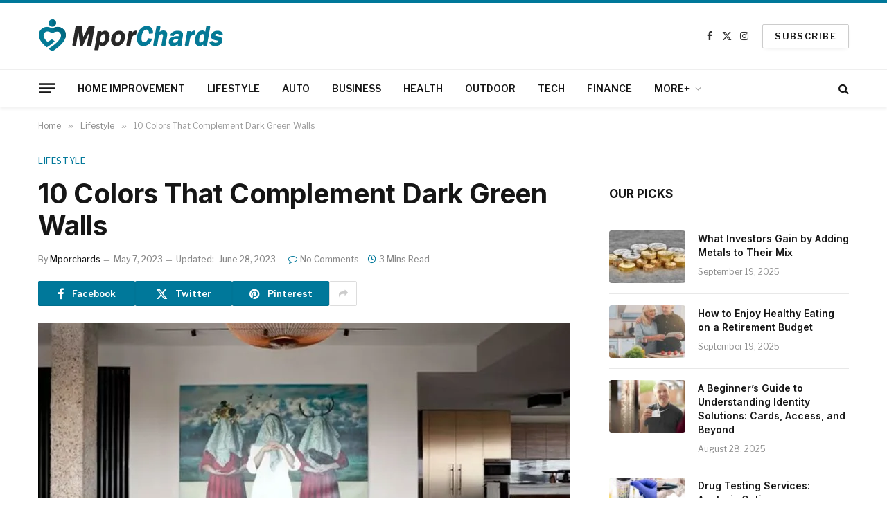

--- FILE ---
content_type: text/html; charset=UTF-8
request_url: https://mporchards.com/dark-green-wall/
body_size: 26452
content:
<!DOCTYPE html><html lang="en-US" prefix="og: https://ogp.me/ns#" class="s-light site-s-light"><head><meta charset="UTF-8"/>
<script>var __ezHttpConsent={setByCat:function(src,tagType,attributes,category,force,customSetScriptFn=null){var setScript=function(){if(force||window.ezTcfConsent[category]){if(typeof customSetScriptFn==='function'){customSetScriptFn();}else{var scriptElement=document.createElement(tagType);scriptElement.src=src;attributes.forEach(function(attr){for(var key in attr){if(attr.hasOwnProperty(key)){scriptElement.setAttribute(key,attr[key]);}}});var firstScript=document.getElementsByTagName(tagType)[0];firstScript.parentNode.insertBefore(scriptElement,firstScript);}}};if(force||(window.ezTcfConsent&&window.ezTcfConsent.loaded)){setScript();}else if(typeof getEzConsentData==="function"){getEzConsentData().then(function(ezTcfConsent){if(ezTcfConsent&&ezTcfConsent.loaded){setScript();}else{console.error("cannot get ez consent data");force=true;setScript();}});}else{force=true;setScript();console.error("getEzConsentData is not a function");}},};</script>
<script>var ezTcfConsent=window.ezTcfConsent?window.ezTcfConsent:{loaded:false,store_info:false,develop_and_improve_services:false,measure_ad_performance:false,measure_content_performance:false,select_basic_ads:false,create_ad_profile:false,select_personalized_ads:false,create_content_profile:false,select_personalized_content:false,understand_audiences:false,use_limited_data_to_select_content:false,};function getEzConsentData(){return new Promise(function(resolve){document.addEventListener("ezConsentEvent",function(event){var ezTcfConsent=event.detail.ezTcfConsent;resolve(ezTcfConsent);});});}</script>
<script>if(typeof _setEzCookies!=='function'){function _setEzCookies(ezConsentData){var cookies=window.ezCookieQueue;for(var i=0;i<cookies.length;i++){var cookie=cookies[i];if(ezConsentData&&ezConsentData.loaded&&ezConsentData[cookie.tcfCategory]){document.cookie=cookie.name+"="+cookie.value;}}}}
window.ezCookieQueue=window.ezCookieQueue||[];if(typeof addEzCookies!=='function'){function addEzCookies(arr){window.ezCookieQueue=[...window.ezCookieQueue,...arr];}}
addEzCookies([]);if(window.ezTcfConsent&&window.ezTcfConsent.loaded){_setEzCookies(window.ezTcfConsent);}else if(typeof getEzConsentData==="function"){getEzConsentData().then(function(ezTcfConsent){if(ezTcfConsent&&ezTcfConsent.loaded){_setEzCookies(window.ezTcfConsent);}else{console.error("cannot get ez consent data");_setEzCookies(window.ezTcfConsent);}});}else{console.error("getEzConsentData is not a function");_setEzCookies(window.ezTcfConsent);}</script>
<script data-ezscrex='false' data-cfasync='false' data-pagespeed-no-defer>var __ez=__ez||{};__ez.stms=Date.now();__ez.evt={};__ez.script={};__ez.ck=__ez.ck||{};__ez.template={};__ez.template.isOrig=true;window.__ezScriptHost="//www.ezojs.com";__ez.queue=__ez.queue||function(){var e=0,i=0,t=[],n=!1,o=[],r=[],s=!0,a=function(e,i,n,o,r,s,a){var l=arguments.length>7&&void 0!==arguments[7]?arguments[7]:window,d=this;this.name=e,this.funcName=i,this.parameters=null===n?null:w(n)?n:[n],this.isBlock=o,this.blockedBy=r,this.deleteWhenComplete=s,this.isError=!1,this.isComplete=!1,this.isInitialized=!1,this.proceedIfError=a,this.fWindow=l,this.isTimeDelay=!1,this.process=function(){f("... func = "+e),d.isInitialized=!0,d.isComplete=!0,f("... func.apply: "+e);var i=d.funcName.split("."),n=null,o=this.fWindow||window;i.length>3||(n=3===i.length?o[i[0]][i[1]][i[2]]:2===i.length?o[i[0]][i[1]]:o[d.funcName]),null!=n&&n.apply(null,this.parameters),!0===d.deleteWhenComplete&&delete t[e],!0===d.isBlock&&(f("----- F'D: "+d.name),m())}},l=function(e,i,t,n,o,r,s){var a=arguments.length>7&&void 0!==arguments[7]?arguments[7]:window,l=this;this.name=e,this.path=i,this.async=o,this.defer=r,this.isBlock=t,this.blockedBy=n,this.isInitialized=!1,this.isError=!1,this.isComplete=!1,this.proceedIfError=s,this.fWindow=a,this.isTimeDelay=!1,this.isPath=function(e){return"/"===e[0]&&"/"!==e[1]},this.getSrc=function(e){return void 0!==window.__ezScriptHost&&this.isPath(e)&&"banger.js"!==this.name?window.__ezScriptHost+e:e},this.process=function(){l.isInitialized=!0,f("... file = "+e);var i=this.fWindow?this.fWindow.document:document,t=i.createElement("script");t.src=this.getSrc(this.path),!0===o?t.async=!0:!0===r&&(t.defer=!0),t.onerror=function(){var e={url:window.location.href,name:l.name,path:l.path,user_agent:window.navigator.userAgent};"undefined"!=typeof _ezaq&&(e.pageview_id=_ezaq.page_view_id);var i=encodeURIComponent(JSON.stringify(e)),t=new XMLHttpRequest;t.open("GET","//g.ezoic.net/ezqlog?d="+i,!0),t.send(),f("----- ERR'D: "+l.name),l.isError=!0,!0===l.isBlock&&m()},t.onreadystatechange=t.onload=function(){var e=t.readyState;f("----- F'D: "+l.name),e&&!/loaded|complete/.test(e)||(l.isComplete=!0,!0===l.isBlock&&m())},i.getElementsByTagName("head")[0].appendChild(t)}},d=function(e,i){this.name=e,this.path="",this.async=!1,this.defer=!1,this.isBlock=!1,this.blockedBy=[],this.isInitialized=!0,this.isError=!1,this.isComplete=i,this.proceedIfError=!1,this.isTimeDelay=!1,this.process=function(){}};function c(e,i,n,s,a,d,c,u,f){var m=new l(e,i,n,s,a,d,c,f);!0===u?o[e]=m:r[e]=m,t[e]=m,h(m)}function h(e){!0!==u(e)&&0!=s&&e.process()}function u(e){if(!0===e.isTimeDelay&&!1===n)return f(e.name+" blocked = TIME DELAY!"),!0;if(w(e.blockedBy))for(var i=0;i<e.blockedBy.length;i++){var o=e.blockedBy[i];if(!1===t.hasOwnProperty(o))return f(e.name+" blocked = "+o),!0;if(!0===e.proceedIfError&&!0===t[o].isError)return!1;if(!1===t[o].isComplete)return f(e.name+" blocked = "+o),!0}return!1}function f(e){var i=window.location.href,t=new RegExp("[?&]ezq=([^&#]*)","i").exec(i);"1"===(t?t[1]:null)&&console.debug(e)}function m(){++e>200||(f("let's go"),p(o),p(r))}function p(e){for(var i in e)if(!1!==e.hasOwnProperty(i)){var t=e[i];!0===t.isComplete||u(t)||!0===t.isInitialized||!0===t.isError?!0===t.isError?f(t.name+": error"):!0===t.isComplete?f(t.name+": complete already"):!0===t.isInitialized&&f(t.name+": initialized already"):t.process()}}function w(e){return"[object Array]"==Object.prototype.toString.call(e)}return window.addEventListener("load",(function(){setTimeout((function(){n=!0,f("TDELAY -----"),m()}),5e3)}),!1),{addFile:c,addFileOnce:function(e,i,n,o,r,s,a,l,d){t[e]||c(e,i,n,o,r,s,a,l,d)},addDelayFile:function(e,i){var n=new l(e,i,!1,[],!1,!1,!0);n.isTimeDelay=!0,f(e+" ...  FILE! TDELAY"),r[e]=n,t[e]=n,h(n)},addFunc:function(e,n,s,l,d,c,u,f,m,p){!0===c&&(e=e+"_"+i++);var w=new a(e,n,s,l,d,u,f,p);!0===m?o[e]=w:r[e]=w,t[e]=w,h(w)},addDelayFunc:function(e,i,n){var o=new a(e,i,n,!1,[],!0,!0);o.isTimeDelay=!0,f(e+" ...  FUNCTION! TDELAY"),r[e]=o,t[e]=o,h(o)},items:t,processAll:m,setallowLoad:function(e){s=e},markLoaded:function(e){if(e&&0!==e.length){if(e in t){var i=t[e];!0===i.isComplete?f(i.name+" "+e+": error loaded duplicate"):(i.isComplete=!0,i.isInitialized=!0)}else t[e]=new d(e,!0);f("markLoaded dummyfile: "+t[e].name)}},logWhatsBlocked:function(){for(var e in t)!1!==t.hasOwnProperty(e)&&u(t[e])}}}();__ez.evt.add=function(e,t,n){e.addEventListener?e.addEventListener(t,n,!1):e.attachEvent?e.attachEvent("on"+t,n):e["on"+t]=n()},__ez.evt.remove=function(e,t,n){e.removeEventListener?e.removeEventListener(t,n,!1):e.detachEvent?e.detachEvent("on"+t,n):delete e["on"+t]};__ez.script.add=function(e){var t=document.createElement("script");t.src=e,t.async=!0,t.type="text/javascript",document.getElementsByTagName("head")[0].appendChild(t)};__ez.dot=__ez.dot||{};__ez.queue.addFileOnce('/detroitchicago/boise.js', '//go.ezodn.com/detroitchicago/boise.js?gcb=195-0&cb=5', true, [], true, false, true, false);__ez.queue.addFileOnce('/parsonsmaize/abilene.js', '//go.ezodn.com/parsonsmaize/abilene.js?gcb=195-0&cb=e80eca0cdb', true, [], true, false, true, false);__ez.queue.addFileOnce('/parsonsmaize/mulvane.js', '//go.ezodn.com/parsonsmaize/mulvane.js?gcb=195-0&cb=e75e48eec0', true, ['/parsonsmaize/abilene.js'], true, false, true, false);__ez.queue.addFileOnce('/detroitchicago/birmingham.js', '//go.ezodn.com/detroitchicago/birmingham.js?gcb=195-0&cb=539c47377c', true, ['/parsonsmaize/abilene.js'], true, false, true, false);</script>
<script data-ezscrex="false" type="text/javascript" data-cfasync="false">window._ezaq = Object.assign({"ad_cache_level":0,"adpicker_placement_cnt":0,"ai_placeholder_cache_level":0,"ai_placeholder_placement_cnt":-1,"article_category":"Lifestyle","author":"Mporchards","domain":"mporchards.com","domain_id":574318,"ezcache_level":0,"ezcache_skip_code":0,"has_bad_image":0,"has_bad_words":0,"is_sitespeed":0,"lt_cache_level":0,"publish_date":"2023-05-06","response_size":88157,"response_size_orig":82297,"response_time_orig":0,"template_id":120,"url":"https://mporchards.com/dark-green-wall/","word_count":0,"worst_bad_word_level":0}, typeof window._ezaq !== "undefined" ? window._ezaq : {});__ez.queue.markLoaded('ezaqBaseReady');</script>
<script type='text/javascript' data-ezscrex='false' data-cfasync='false'>
window.ezAnalyticsStatic = true;
window._ez_send_requests_through_ezoic = true;window.ezWp = true;
function analyticsAddScript(script) {
	var ezDynamic = document.createElement('script');
	ezDynamic.type = 'text/javascript';
	ezDynamic.innerHTML = script;
	document.head.appendChild(ezDynamic);
}
function getCookiesWithPrefix() {
    var allCookies = document.cookie.split(';');
    var cookiesWithPrefix = {};

    for (var i = 0; i < allCookies.length; i++) {
        var cookie = allCookies[i].trim();

        for (var j = 0; j < arguments.length; j++) {
            var prefix = arguments[j];
            if (cookie.indexOf(prefix) === 0) {
                var cookieParts = cookie.split('=');
                var cookieName = cookieParts[0];
                var cookieValue = cookieParts.slice(1).join('=');
                cookiesWithPrefix[cookieName] = decodeURIComponent(cookieValue);
                break; // Once matched, no need to check other prefixes
            }
        }
    }

    return cookiesWithPrefix;
}
function productAnalytics() {
	var d = {"dhh":"//go.ezodn.com","pr":[6],"omd5":"700a2a0c9d02ffd4f66136869af6255c","nar":"risk score"};
	d.u = _ezaq.url;
	d.p = _ezaq.page_view_id;
	d.v = _ezaq.visit_uuid;
	d.ab = _ezaq.ab_test_id;
	d.e = JSON.stringify(_ezaq);
	d.ref = document.referrer;
	d.c = getCookiesWithPrefix('active_template', 'ez', 'lp_');
	if(typeof ez_utmParams !== 'undefined') {
		d.utm = ez_utmParams;
	}

	var dataText = JSON.stringify(d);
	var xhr = new XMLHttpRequest();
	xhr.open('POST','//g.ezoic.net/ezais/analytics?cb=1', true);
	xhr.onload = function () {
		if (xhr.status!=200) {
            return;
		}

        if(document.readyState !== 'loading') {
            analyticsAddScript(xhr.response);
            return;
        }

        var eventFunc = function() {
            if(document.readyState === 'loading') {
                return;
            }
            document.removeEventListener('readystatechange', eventFunc, false);
            analyticsAddScript(xhr.response);
        };

        document.addEventListener('readystatechange', eventFunc, false);
	};
	xhr.setRequestHeader('Content-Type','text/plain');
	xhr.send(dataText);
}
__ez.queue.addFunc("productAnalytics", "productAnalytics", null, true, ['ezaqBaseReady'], false, false, false, true);
</script><base href="https://mporchards.com/dark-green-wall/"/>

	
	<meta name="viewport" content="width=device-width, initial-scale=1"/>
	
<!-- Search Engine Optimization by Rank Math - https://s.rankmath.com/home -->
<title>10 Colors That Complement Dark Green Walls - MporChards</title>
<meta name="description" content="Are you looking to incorporate dark green into your home decor? Dark green is a natural and inviting color that can evoke a feeling of calm, reminiscent of"/>
<meta name="robots" content="index, follow, max-snippet:-1, max-video-preview:-1, max-image-preview:large"/>
<link rel="canonical" href="https://mporchards.com/dark-green-wall/"/>
<meta property="og:locale" content="en_US"/>
<meta property="og:type" content="article"/>
<meta property="og:title" content="10 Colors That Complement Dark Green Walls - MporChards"/>
<meta property="og:description" content="Are you looking to incorporate dark green into your home decor? Dark green is a natural and inviting color that can evoke a feeling of calm, reminiscent of"/>
<meta property="og:url" content="https://mporchards.com/dark-green-wall/"/>
<meta property="og:site_name" content="MporChards"/>
<meta property="article:section" content="Lifestyle"/>
<meta property="og:updated_time" content="2023-06-28T06:16:16+00:00"/>
<meta property="og:image" content="https://mporchards.com/wp-content/uploads/2023/05/dark-green-wall.jpg"/>
<meta property="og:image:secure_url" content="https://mporchards.com/wp-content/uploads/2023/05/dark-green-wall.jpg"/>
<meta property="og:image:width" content="940"/>
<meta property="og:image:height" content="655"/>
<meta property="og:image:alt" content="dark green wall"/>
<meta property="og:image:type" content="image/jpeg"/>
<meta property="article:published_time" content="2023-05-07T03:09:23+00:00"/>
<meta property="article:modified_time" content="2023-06-28T06:16:16+00:00"/>
<meta name="twitter:card" content="summary_large_image"/>
<meta name="twitter:title" content="10 Colors That Complement Dark Green Walls - MporChards"/>
<meta name="twitter:description" content="Are you looking to incorporate dark green into your home decor? Dark green is a natural and inviting color that can evoke a feeling of calm, reminiscent of"/>
<meta name="twitter:image" content="https://mporchards.com/wp-content/uploads/2023/05/dark-green-wall.jpg"/>
<script type="application/ld+json" class="rank-math-schema">{"@context":"https://schema.org","@graph":[{"@type":["Person","Organization"],"@id":"https://mporchards.com/#person","name":"RootSuit@dmin"},{"@type":"WebSite","@id":"https://mporchards.com/#website","url":"https://mporchards.com","name":"RootSuit@dmin","publisher":{"@id":"https://mporchards.com/#person"},"inLanguage":"en-US"},{"@type":"ImageObject","@id":"https://mporchards.com/wp-content/uploads/2023/05/dark-green-wall.jpg","url":"https://mporchards.com/wp-content/uploads/2023/05/dark-green-wall.jpg","width":"940","height":"655","caption":"dark green wall","inLanguage":"en-US"},{"@type":"WebPage","@id":"https://mporchards.com/dark-green-wall/#webpage","url":"https://mporchards.com/dark-green-wall/","name":"10 Colors That Complement Dark Green Walls - MporChards","datePublished":"2023-05-07T03:09:23+00:00","dateModified":"2023-06-28T06:16:16+00:00","isPartOf":{"@id":"https://mporchards.com/#website"},"primaryImageOfPage":{"@id":"https://mporchards.com/wp-content/uploads/2023/05/dark-green-wall.jpg"},"inLanguage":"en-US"},{"@type":"Person","@id":"https://mporchards.com/author/mporchards/","name":"Mporchards","url":"https://mporchards.com/author/mporchards/","image":{"@type":"ImageObject","@id":"https://secure.gravatar.com/avatar/6f986befdb15e8cac38b045c549f4a35?s=96&amp;d=mm&amp;r=g","url":"https://secure.gravatar.com/avatar/6f986befdb15e8cac38b045c549f4a35?s=96&amp;d=mm&amp;r=g","caption":"Mporchards","inLanguage":"en-US"},"sameAs":["https://mporchards.com"]},{"@type":"BlogPosting","headline":"10 Colors That Complement Dark Green Walls - MporChards","datePublished":"2023-05-07T03:09:23+00:00","dateModified":"2023-06-28T06:16:16+00:00","articleSection":"Lifestyle","author":{"@id":"https://mporchards.com/author/mporchards/","name":"Mporchards"},"publisher":{"@id":"https://mporchards.com/#person"},"description":"Are you looking to incorporate dark green into your home decor? Dark green is a natural and inviting color that can evoke a feeling of calm, reminiscent of","name":"10 Colors That Complement Dark Green Walls - MporChards","@id":"https://mporchards.com/dark-green-wall/#richSnippet","isPartOf":{"@id":"https://mporchards.com/dark-green-wall/#webpage"},"image":{"@id":"https://mporchards.com/wp-content/uploads/2023/05/dark-green-wall.jpg"},"inLanguage":"en-US","mainEntityOfPage":{"@id":"https://mporchards.com/dark-green-wall/#webpage"}}]}</script>
<!-- /Rank Math WordPress SEO plugin -->

<link rel="dns-prefetch" href="//fonts.googleapis.com"/>
<link rel="dns-prefetch" href="//www.googletagmanager.com"/>
<link rel="stylesheet" id="wp-block-library-css" href="//mporchards.com/wp-includes/css/dist/block-library/style.min.css?ver=6.2.8" type="text/css" media="all"/>
<link rel="stylesheet" id="classic-theme-styles-css" href="//mporchards.com/wp-includes/css/classic-themes.min.css?ver=6.2.8" type="text/css" media="all"/>
<style id="global-styles-inline-css" type="text/css">
body{--wp--preset--color--black: #000000;--wp--preset--color--cyan-bluish-gray: #abb8c3;--wp--preset--color--white: #ffffff;--wp--preset--color--pale-pink: #f78da7;--wp--preset--color--vivid-red: #cf2e2e;--wp--preset--color--luminous-vivid-orange: #ff6900;--wp--preset--color--luminous-vivid-amber: #fcb900;--wp--preset--color--light-green-cyan: #7bdcb5;--wp--preset--color--vivid-green-cyan: #00d084;--wp--preset--color--pale-cyan-blue: #8ed1fc;--wp--preset--color--vivid-cyan-blue: #0693e3;--wp--preset--color--vivid-purple: #9b51e0;--wp--preset--gradient--vivid-cyan-blue-to-vivid-purple: linear-gradient(135deg,rgba(6,147,227,1) 0%,rgb(155,81,224) 100%);--wp--preset--gradient--light-green-cyan-to-vivid-green-cyan: linear-gradient(135deg,rgb(122,220,180) 0%,rgb(0,208,130) 100%);--wp--preset--gradient--luminous-vivid-amber-to-luminous-vivid-orange: linear-gradient(135deg,rgba(252,185,0,1) 0%,rgba(255,105,0,1) 100%);--wp--preset--gradient--luminous-vivid-orange-to-vivid-red: linear-gradient(135deg,rgba(255,105,0,1) 0%,rgb(207,46,46) 100%);--wp--preset--gradient--very-light-gray-to-cyan-bluish-gray: linear-gradient(135deg,rgb(238,238,238) 0%,rgb(169,184,195) 100%);--wp--preset--gradient--cool-to-warm-spectrum: linear-gradient(135deg,rgb(74,234,220) 0%,rgb(151,120,209) 20%,rgb(207,42,186) 40%,rgb(238,44,130) 60%,rgb(251,105,98) 80%,rgb(254,248,76) 100%);--wp--preset--gradient--blush-light-purple: linear-gradient(135deg,rgb(255,206,236) 0%,rgb(152,150,240) 100%);--wp--preset--gradient--blush-bordeaux: linear-gradient(135deg,rgb(254,205,165) 0%,rgb(254,45,45) 50%,rgb(107,0,62) 100%);--wp--preset--gradient--luminous-dusk: linear-gradient(135deg,rgb(255,203,112) 0%,rgb(199,81,192) 50%,rgb(65,88,208) 100%);--wp--preset--gradient--pale-ocean: linear-gradient(135deg,rgb(255,245,203) 0%,rgb(182,227,212) 50%,rgb(51,167,181) 100%);--wp--preset--gradient--electric-grass: linear-gradient(135deg,rgb(202,248,128) 0%,rgb(113,206,126) 100%);--wp--preset--gradient--midnight: linear-gradient(135deg,rgb(2,3,129) 0%,rgb(40,116,252) 100%);--wp--preset--duotone--dark-grayscale: url('#wp-duotone-dark-grayscale');--wp--preset--duotone--grayscale: url('#wp-duotone-grayscale');--wp--preset--duotone--purple-yellow: url('#wp-duotone-purple-yellow');--wp--preset--duotone--blue-red: url('#wp-duotone-blue-red');--wp--preset--duotone--midnight: url('#wp-duotone-midnight');--wp--preset--duotone--magenta-yellow: url('#wp-duotone-magenta-yellow');--wp--preset--duotone--purple-green: url('#wp-duotone-purple-green');--wp--preset--duotone--blue-orange: url('#wp-duotone-blue-orange');--wp--preset--font-size--small: 13px;--wp--preset--font-size--medium: 20px;--wp--preset--font-size--large: 36px;--wp--preset--font-size--x-large: 42px;--wp--preset--spacing--20: 0.44rem;--wp--preset--spacing--30: 0.67rem;--wp--preset--spacing--40: 1rem;--wp--preset--spacing--50: 1.5rem;--wp--preset--spacing--60: 2.25rem;--wp--preset--spacing--70: 3.38rem;--wp--preset--spacing--80: 5.06rem;--wp--preset--shadow--natural: 6px 6px 9px rgba(0, 0, 0, 0.2);--wp--preset--shadow--deep: 12px 12px 50px rgba(0, 0, 0, 0.4);--wp--preset--shadow--sharp: 6px 6px 0px rgba(0, 0, 0, 0.2);--wp--preset--shadow--outlined: 6px 6px 0px -3px rgba(255, 255, 255, 1), 6px 6px rgba(0, 0, 0, 1);--wp--preset--shadow--crisp: 6px 6px 0px rgba(0, 0, 0, 1);}:where(.is-layout-flex){gap: 0.5em;}body .is-layout-flow > .alignleft{float: left;margin-inline-start: 0;margin-inline-end: 2em;}body .is-layout-flow > .alignright{float: right;margin-inline-start: 2em;margin-inline-end: 0;}body .is-layout-flow > .aligncenter{margin-left: auto !important;margin-right: auto !important;}body .is-layout-constrained > .alignleft{float: left;margin-inline-start: 0;margin-inline-end: 2em;}body .is-layout-constrained > .alignright{float: right;margin-inline-start: 2em;margin-inline-end: 0;}body .is-layout-constrained > .aligncenter{margin-left: auto !important;margin-right: auto !important;}body .is-layout-constrained > :where(:not(.alignleft):not(.alignright):not(.alignfull)){max-width: var(--wp--style--global--content-size);margin-left: auto !important;margin-right: auto !important;}body .is-layout-constrained > .alignwide{max-width: var(--wp--style--global--wide-size);}body .is-layout-flex{display: flex;}body .is-layout-flex{flex-wrap: wrap;align-items: center;}body .is-layout-flex > *{margin: 0;}:where(.wp-block-columns.is-layout-flex){gap: 2em;}.has-black-color{color: var(--wp--preset--color--black) !important;}.has-cyan-bluish-gray-color{color: var(--wp--preset--color--cyan-bluish-gray) !important;}.has-white-color{color: var(--wp--preset--color--white) !important;}.has-pale-pink-color{color: var(--wp--preset--color--pale-pink) !important;}.has-vivid-red-color{color: var(--wp--preset--color--vivid-red) !important;}.has-luminous-vivid-orange-color{color: var(--wp--preset--color--luminous-vivid-orange) !important;}.has-luminous-vivid-amber-color{color: var(--wp--preset--color--luminous-vivid-amber) !important;}.has-light-green-cyan-color{color: var(--wp--preset--color--light-green-cyan) !important;}.has-vivid-green-cyan-color{color: var(--wp--preset--color--vivid-green-cyan) !important;}.has-pale-cyan-blue-color{color: var(--wp--preset--color--pale-cyan-blue) !important;}.has-vivid-cyan-blue-color{color: var(--wp--preset--color--vivid-cyan-blue) !important;}.has-vivid-purple-color{color: var(--wp--preset--color--vivid-purple) !important;}.has-black-background-color{background-color: var(--wp--preset--color--black) !important;}.has-cyan-bluish-gray-background-color{background-color: var(--wp--preset--color--cyan-bluish-gray) !important;}.has-white-background-color{background-color: var(--wp--preset--color--white) !important;}.has-pale-pink-background-color{background-color: var(--wp--preset--color--pale-pink) !important;}.has-vivid-red-background-color{background-color: var(--wp--preset--color--vivid-red) !important;}.has-luminous-vivid-orange-background-color{background-color: var(--wp--preset--color--luminous-vivid-orange) !important;}.has-luminous-vivid-amber-background-color{background-color: var(--wp--preset--color--luminous-vivid-amber) !important;}.has-light-green-cyan-background-color{background-color: var(--wp--preset--color--light-green-cyan) !important;}.has-vivid-green-cyan-background-color{background-color: var(--wp--preset--color--vivid-green-cyan) !important;}.has-pale-cyan-blue-background-color{background-color: var(--wp--preset--color--pale-cyan-blue) !important;}.has-vivid-cyan-blue-background-color{background-color: var(--wp--preset--color--vivid-cyan-blue) !important;}.has-vivid-purple-background-color{background-color: var(--wp--preset--color--vivid-purple) !important;}.has-black-border-color{border-color: var(--wp--preset--color--black) !important;}.has-cyan-bluish-gray-border-color{border-color: var(--wp--preset--color--cyan-bluish-gray) !important;}.has-white-border-color{border-color: var(--wp--preset--color--white) !important;}.has-pale-pink-border-color{border-color: var(--wp--preset--color--pale-pink) !important;}.has-vivid-red-border-color{border-color: var(--wp--preset--color--vivid-red) !important;}.has-luminous-vivid-orange-border-color{border-color: var(--wp--preset--color--luminous-vivid-orange) !important;}.has-luminous-vivid-amber-border-color{border-color: var(--wp--preset--color--luminous-vivid-amber) !important;}.has-light-green-cyan-border-color{border-color: var(--wp--preset--color--light-green-cyan) !important;}.has-vivid-green-cyan-border-color{border-color: var(--wp--preset--color--vivid-green-cyan) !important;}.has-pale-cyan-blue-border-color{border-color: var(--wp--preset--color--pale-cyan-blue) !important;}.has-vivid-cyan-blue-border-color{border-color: var(--wp--preset--color--vivid-cyan-blue) !important;}.has-vivid-purple-border-color{border-color: var(--wp--preset--color--vivid-purple) !important;}.has-vivid-cyan-blue-to-vivid-purple-gradient-background{background: var(--wp--preset--gradient--vivid-cyan-blue-to-vivid-purple) !important;}.has-light-green-cyan-to-vivid-green-cyan-gradient-background{background: var(--wp--preset--gradient--light-green-cyan-to-vivid-green-cyan) !important;}.has-luminous-vivid-amber-to-luminous-vivid-orange-gradient-background{background: var(--wp--preset--gradient--luminous-vivid-amber-to-luminous-vivid-orange) !important;}.has-luminous-vivid-orange-to-vivid-red-gradient-background{background: var(--wp--preset--gradient--luminous-vivid-orange-to-vivid-red) !important;}.has-very-light-gray-to-cyan-bluish-gray-gradient-background{background: var(--wp--preset--gradient--very-light-gray-to-cyan-bluish-gray) !important;}.has-cool-to-warm-spectrum-gradient-background{background: var(--wp--preset--gradient--cool-to-warm-spectrum) !important;}.has-blush-light-purple-gradient-background{background: var(--wp--preset--gradient--blush-light-purple) !important;}.has-blush-bordeaux-gradient-background{background: var(--wp--preset--gradient--blush-bordeaux) !important;}.has-luminous-dusk-gradient-background{background: var(--wp--preset--gradient--luminous-dusk) !important;}.has-pale-ocean-gradient-background{background: var(--wp--preset--gradient--pale-ocean) !important;}.has-electric-grass-gradient-background{background: var(--wp--preset--gradient--electric-grass) !important;}.has-midnight-gradient-background{background: var(--wp--preset--gradient--midnight) !important;}.has-small-font-size{font-size: var(--wp--preset--font-size--small) !important;}.has-medium-font-size{font-size: var(--wp--preset--font-size--medium) !important;}.has-large-font-size{font-size: var(--wp--preset--font-size--large) !important;}.has-x-large-font-size{font-size: var(--wp--preset--font-size--x-large) !important;}
.wp-block-navigation a:where(:not(.wp-element-button)){color: inherit;}
:where(.wp-block-columns.is-layout-flex){gap: 2em;}
.wp-block-pullquote{font-size: 1.5em;line-height: 1.6;}
</style>
<link rel="stylesheet" id="noptin_front-css" href="//mporchards.com/wp-content/plugins/newsletter-optin-box/includes/assets/css/frontend.css?ver=1688446697" type="text/css" media="all"/>
<link rel="stylesheet" id="ez-toc-css" href="//mporchards.com/wp-content/plugins/easy-table-of-contents/assets/css/screen.min.css?ver=2.0.47.1" type="text/css" media="all"/>
<style id="ez-toc-inline-css" type="text/css">
div#ez-toc-container p.ez-toc-title {font-size: 120%;}div#ez-toc-container p.ez-toc-title {font-weight: 500;}div#ez-toc-container ul li {font-size: 95%;}div#ez-toc-container nav ul ul li ul li {font-size: 90%!important;}
.ez-toc-container-direction {direction: ltr;}.ez-toc-counter ul{counter-reset: item;}.ez-toc-counter nav ul li a::before {content: counters(item, ".", decimal) ". ";display: inline-block;counter-increment: item;flex-grow: 0;flex-shrink: 0;margin-right: .2em; float: left;}.ez-toc-widget-direction {direction: ltr;}.ez-toc-widget-container ul{counter-reset: item;}.ez-toc-widget-container nav ul li a::before {content: counters(item, ".", decimal) ". ";display: inline-block;counter-increment: item;flex-grow: 0;flex-shrink: 0;margin-right: .2em; float: left;}
</style>
<link rel="stylesheet" id="smartmag-core-css" href="//mporchards.com/wp-content/themes/smart-mag/style.css?ver=10.0.0" type="text/css" media="all"/>
<style id="smartmag-core-inline-css" type="text/css">
:root { --c-main: #00789a;
--c-main-rgb: 0,120,154;
--text-font: "Libre Franklin", system-ui, -apple-system, "Segoe UI", Arial, sans-serif;
--body-font: "Libre Franklin", system-ui, -apple-system, "Segoe UI", Arial, sans-serif;
--title-font: "Inter", system-ui, -apple-system, "Segoe UI", Arial, sans-serif;
--h-font: "Inter", system-ui, -apple-system, "Segoe UI", Arial, sans-serif;
--text-h-font: var(--h-font);
--title-size-m: 19px;
--main-width: 1170px;
--c-p-meta-icons: var(--c-main); }
.smart-head-main { --c-shadow: rgba(0,0,0,0.05); }
.smart-head-main .smart-head-mid { --head-h: 100px; border-top-width: 4px; border-top-color: var(--c-main); }
.smart-head-main .smart-head-bot { border-top-width: 1px; }
.navigation-main .menu > li > a { font-size: 14px; }
.navigation-main { --nav-items-space: 16px; }
.s-light .navigation { --c-nav-blip: #9b9b9b; }
.smart-head-mobile .smart-head-mid { border-top-width: 4px; border-top-color: var(--c-main); }
.navigation-small .menu > li > a { letter-spacing: -0.01em; }
.smart-head-main .offcanvas-toggle { transform: scale(0.85); }
.main-footer .upper-footer { background-color: #00171e; }
.main-footer .lower-footer { background-color: #000f16; }
.l-post { --media-radius: 3px; }
.cat-labels .category { font-size: 10px; border-radius: 2px; }
.cat-labels-overlay { margin-top: 6px; margin-left: 6px; }
.post-meta-single .meta-item, .post-meta-single .text-in { font-weight: 500; }
.the-post-header .post-meta .post-title { line-height: 1.2; }
.site-s-light .entry-content { color: #2d2d2d; }
.post-share-b:not(.is-not-global) { --service-height: 36px; }
.post-share-b:not(.is-not-global) .service { background-color: var(--c-main); }
@media (min-width: 1200px) { .s-head-modern-a .post-title { font-size: 39px; } }
@media (min-width: 940px) and (max-width: 1200px) { .navigation-main .menu > li > a { font-size: calc(10px + (14px - 10px) * .7); } }


</style>
<link rel="stylesheet" id="smartmag-magnific-popup-css" href="//mporchards.com/wp-content/themes/smart-mag/css/lightbox.css?ver=10.0.0" type="text/css" media="all"/>
<link rel="stylesheet" id="smartmag-icons-css" href="//mporchards.com/wp-content/themes/smart-mag/css/icons/icons.css?ver=10.0.0" type="text/css" media="all"/>
<link rel="stylesheet" id="smartmag-gfonts-custom-css" href="//fonts.googleapis.com/css?family=Libre+Franklin%3A400%2C500%2C600%2C700%7CInter%3A400%2C500%2C600%2C700&amp;display=swap" type="text/css" media="all"/>
<script type="text/javascript" id="smartmag-lazy-inline-js-after">
/**
 * @copyright ThemeSphere
 * @preserve
 */
var BunyadLazy={};BunyadLazy.load=function(){function a(e,n){var t={};e.dataset.bgset&&e.dataset.sizes?(t.sizes=e.dataset.sizes,t.srcset=e.dataset.bgset):t.src=e.dataset.bgsrc,function(t){var a=t.dataset.ratio;if(0<a){const e=t.parentElement;if(e.classList.contains("media-ratio")){const n=e.style;n.getPropertyValue("--a-ratio")||(n.paddingBottom=100/a+"%")}}}(e);var a,o=document.createElement("img");for(a in o.onload=function(){var t="url('"+(o.currentSrc||o.src)+"')",a=e.style;a.backgroundImage!==t&&requestAnimationFrame(()=>{a.backgroundImage=t,n&&n()}),o.onload=null,o.onerror=null,o=null},o.onerror=o.onload,t)o.setAttribute(a,t[a]);o&&o.complete&&0<o.naturalWidth&&o.onload&&o.onload()}function e(t){t.dataset.loaded||a(t,()=>{document.dispatchEvent(new Event("lazyloaded")),t.dataset.loaded=1})}function n(t){"complete"===document.readyState?t():window.addEventListener("load",t)}return{initEarly:function(){var t,a=()=>{document.querySelectorAll(".img.bg-cover:not(.lazyload)").forEach(e)};"complete"!==document.readyState?(t=setInterval(a,150),n(()=>{a(),clearInterval(t)})):a()},callOnLoad:n,initBgImages:function(t){t&&n(()=>{document.querySelectorAll(".img.bg-cover").forEach(e)})},bgLoad:a}}(),BunyadLazy.load.initEarly();
</script>
<script type="text/javascript" src="//mporchards.com/wp-includes/js/jquery/jquery.min.js?ver=3.6.4" id="jquery-core-js"></script>
<script type="text/javascript" id="ez-toc-scroll-scriptjs-js-after">
jQuery(document).ready(function(){document.querySelectorAll(".ez-toc-section").forEach(t=>{t.setAttribute("ez-toc-data-id","#"+decodeURI(t.getAttribute("id")))}),jQuery("a.ez-toc-link").click(function(){let t=jQuery(this).attr("href"),e=jQuery("#wpadminbar"),i=0;30>30&&(i=30),e.length&&(i+=e.height()),jQuery('[ez-toc-data-id="'+decodeURI(t)+'"]').length>0&&(i=jQuery('[ez-toc-data-id="'+decodeURI(t)+'"]').offset().top-i),jQuery("html, body").animate({scrollTop:i},500)})});
</script>
<link rel="https://api.w.org/" href="https://mporchards.com/wp-json/"/><link rel="alternate" type="application/json" href="https://mporchards.com/wp-json/wp/v2/posts/6014"/><link rel="alternate" type="application/json+oembed" href="https://mporchards.com/wp-json/oembed/1.0/embed?url=https%3A%2F%2Fmporchards.com%2Fdark-green-wall%2F"/>
<link rel="alternate" type="text/xml+oembed" href="https://mporchards.com/wp-json/oembed/1.0/embed?url=https%3A%2F%2Fmporchards.com%2Fdark-green-wall%2F&amp;format=xml"/>
<meta name="generator" content="Site Kit by Google 1.170.0"/>
		<script>
		var BunyadSchemeKey = 'bunyad-scheme';
		(() => {
			const d = document.documentElement;
			const c = d.classList;
			var scheme = localStorage.getItem(BunyadSchemeKey);
			
			if (scheme) {
				d.dataset.origClass = c;
				scheme === 'dark' ? c.remove('s-light', 'site-s-light') : c.remove('s-dark', 'site-s-dark');
				c.add('site-s-' + scheme, 's-' + scheme);
			}
		})();
		</script>
		<meta name="generator" content="Elementor 3.12.1; features: e_dom_optimization, e_optimized_assets_loading, e_optimized_css_loading, a11y_improvements, additional_custom_breakpoints; settings: css_print_method-external, google_font-enabled, font_display-swap"/>


<script type='text/javascript'>
var ezoTemplate = 'old_site_noads';
var ezouid = '1';
var ezoFormfactor = '1';
</script><script data-ezscrex="false" type='text/javascript'>
var soc_app_id = '0';
var did = 574318;
var ezdomain = 'mporchards.com';
var ezoicSearchable = 1;
</script></head>

<body class="post-template-default single single-post postid-6014 single-format-standard noptin right-sidebar post-layout-modern post-cat-4 has-lb has-lb-sm layout-normal elementor-default elementor-kit-4676">

<svg xmlns="http://www.w3.org/2000/svg" viewBox="0 0 0 0" width="0" height="0" focusable="false" role="none" style="visibility: hidden; position: absolute; left: -9999px; overflow: hidden;"><defs><filter id="wp-duotone-dark-grayscale"><feColorMatrix color-interpolation-filters="sRGB" type="matrix" values=" .299 .587 .114 0 0 .299 .587 .114 0 0 .299 .587 .114 0 0 .299 .587 .114 0 0 "></feColorMatrix><feComponentTransfer color-interpolation-filters="sRGB"><feFuncR type="table" tableValues="0 0.49803921568627"></feFuncR><feFuncG type="table" tableValues="0 0.49803921568627"></feFuncG><feFuncB type="table" tableValues="0 0.49803921568627"></feFuncB><feFuncA type="table" tableValues="1 1"></feFuncA></feComponentTransfer><feComposite in2="SourceGraphic" operator="in"></feComposite></filter></defs></svg><svg xmlns="http://www.w3.org/2000/svg" viewBox="0 0 0 0" width="0" height="0" focusable="false" role="none" style="visibility: hidden; position: absolute; left: -9999px; overflow: hidden;"><defs><filter id="wp-duotone-grayscale"><feColorMatrix color-interpolation-filters="sRGB" type="matrix" values=" .299 .587 .114 0 0 .299 .587 .114 0 0 .299 .587 .114 0 0 .299 .587 .114 0 0 "></feColorMatrix><feComponentTransfer color-interpolation-filters="sRGB"><feFuncR type="table" tableValues="0 1"></feFuncR><feFuncG type="table" tableValues="0 1"></feFuncG><feFuncB type="table" tableValues="0 1"></feFuncB><feFuncA type="table" tableValues="1 1"></feFuncA></feComponentTransfer><feComposite in2="SourceGraphic" operator="in"></feComposite></filter></defs></svg><svg xmlns="http://www.w3.org/2000/svg" viewBox="0 0 0 0" width="0" height="0" focusable="false" role="none" style="visibility: hidden; position: absolute; left: -9999px; overflow: hidden;"><defs><filter id="wp-duotone-purple-yellow"><feColorMatrix color-interpolation-filters="sRGB" type="matrix" values=" .299 .587 .114 0 0 .299 .587 .114 0 0 .299 .587 .114 0 0 .299 .587 .114 0 0 "></feColorMatrix><feComponentTransfer color-interpolation-filters="sRGB"><feFuncR type="table" tableValues="0.54901960784314 0.98823529411765"></feFuncR><feFuncG type="table" tableValues="0 1"></feFuncG><feFuncB type="table" tableValues="0.71764705882353 0.25490196078431"></feFuncB><feFuncA type="table" tableValues="1 1"></feFuncA></feComponentTransfer><feComposite in2="SourceGraphic" operator="in"></feComposite></filter></defs></svg><svg xmlns="http://www.w3.org/2000/svg" viewBox="0 0 0 0" width="0" height="0" focusable="false" role="none" style="visibility: hidden; position: absolute; left: -9999px; overflow: hidden;"><defs><filter id="wp-duotone-blue-red"><feColorMatrix color-interpolation-filters="sRGB" type="matrix" values=" .299 .587 .114 0 0 .299 .587 .114 0 0 .299 .587 .114 0 0 .299 .587 .114 0 0 "></feColorMatrix><feComponentTransfer color-interpolation-filters="sRGB"><feFuncR type="table" tableValues="0 1"></feFuncR><feFuncG type="table" tableValues="0 0.27843137254902"></feFuncG><feFuncB type="table" tableValues="0.5921568627451 0.27843137254902"></feFuncB><feFuncA type="table" tableValues="1 1"></feFuncA></feComponentTransfer><feComposite in2="SourceGraphic" operator="in"></feComposite></filter></defs></svg><svg xmlns="http://www.w3.org/2000/svg" viewBox="0 0 0 0" width="0" height="0" focusable="false" role="none" style="visibility: hidden; position: absolute; left: -9999px; overflow: hidden;"><defs><filter id="wp-duotone-midnight"><feColorMatrix color-interpolation-filters="sRGB" type="matrix" values=" .299 .587 .114 0 0 .299 .587 .114 0 0 .299 .587 .114 0 0 .299 .587 .114 0 0 "></feColorMatrix><feComponentTransfer color-interpolation-filters="sRGB"><feFuncR type="table" tableValues="0 0"></feFuncR><feFuncG type="table" tableValues="0 0.64705882352941"></feFuncG><feFuncB type="table" tableValues="0 1"></feFuncB><feFuncA type="table" tableValues="1 1"></feFuncA></feComponentTransfer><feComposite in2="SourceGraphic" operator="in"></feComposite></filter></defs></svg><svg xmlns="http://www.w3.org/2000/svg" viewBox="0 0 0 0" width="0" height="0" focusable="false" role="none" style="visibility: hidden; position: absolute; left: -9999px; overflow: hidden;"><defs><filter id="wp-duotone-magenta-yellow"><feColorMatrix color-interpolation-filters="sRGB" type="matrix" values=" .299 .587 .114 0 0 .299 .587 .114 0 0 .299 .587 .114 0 0 .299 .587 .114 0 0 "></feColorMatrix><feComponentTransfer color-interpolation-filters="sRGB"><feFuncR type="table" tableValues="0.78039215686275 1"></feFuncR><feFuncG type="table" tableValues="0 0.94901960784314"></feFuncG><feFuncB type="table" tableValues="0.35294117647059 0.47058823529412"></feFuncB><feFuncA type="table" tableValues="1 1"></feFuncA></feComponentTransfer><feComposite in2="SourceGraphic" operator="in"></feComposite></filter></defs></svg><svg xmlns="http://www.w3.org/2000/svg" viewBox="0 0 0 0" width="0" height="0" focusable="false" role="none" style="visibility: hidden; position: absolute; left: -9999px; overflow: hidden;"><defs><filter id="wp-duotone-purple-green"><feColorMatrix color-interpolation-filters="sRGB" type="matrix" values=" .299 .587 .114 0 0 .299 .587 .114 0 0 .299 .587 .114 0 0 .299 .587 .114 0 0 "></feColorMatrix><feComponentTransfer color-interpolation-filters="sRGB"><feFuncR type="table" tableValues="0.65098039215686 0.40392156862745"></feFuncR><feFuncG type="table" tableValues="0 1"></feFuncG><feFuncB type="table" tableValues="0.44705882352941 0.4"></feFuncB><feFuncA type="table" tableValues="1 1"></feFuncA></feComponentTransfer><feComposite in2="SourceGraphic" operator="in"></feComposite></filter></defs></svg><svg xmlns="http://www.w3.org/2000/svg" viewBox="0 0 0 0" width="0" height="0" focusable="false" role="none" style="visibility: hidden; position: absolute; left: -9999px; overflow: hidden;"><defs><filter id="wp-duotone-blue-orange"><feColorMatrix color-interpolation-filters="sRGB" type="matrix" values=" .299 .587 .114 0 0 .299 .587 .114 0 0 .299 .587 .114 0 0 .299 .587 .114 0 0 "></feColorMatrix><feComponentTransfer color-interpolation-filters="sRGB"><feFuncR type="table" tableValues="0.098039215686275 1"></feFuncR><feFuncG type="table" tableValues="0 0.66274509803922"></feFuncG><feFuncB type="table" tableValues="0.84705882352941 0.41960784313725"></feFuncB><feFuncA type="table" tableValues="1 1"></feFuncA></feComponentTransfer><feComposite in2="SourceGraphic" operator="in"></feComposite></filter></defs></svg>

<div class="main-wrap">

	
<div class="off-canvas-backdrop"></div>
<div class="mobile-menu-container off-canvas s-dark hide-menu-lg" id="off-canvas">

	<div class="off-canvas-head">
		<a href="#" class="close">
			<span class="visuallyhidden">Close Menu</span>
			<i class="tsi tsi-times"></i>
		</a>

		<div class="ts-logo">
					</div>
	</div>

	<div class="off-canvas-content">

		
			<ul id="menu-rootsuit" class="mobile-menu"><li id="menu-item-4307" class="menu-item menu-item-type-taxonomy menu-item-object-category menu-item-4307"><a href="https://mporchards.com/category/home-improvement/">HOME IMPROVEMENT</a></li>
<li id="menu-item-6929" class="menu-item menu-item-type-taxonomy menu-item-object-category current-post-ancestor current-menu-parent current-post-parent menu-item-6929"><a href="https://mporchards.com/category/lifestyle/">LIFESTYLE</a></li>
<li id="menu-item-4301" class="menu-item menu-item-type-taxonomy menu-item-object-category menu-item-4301"><a href="https://mporchards.com/category/auto/">AUTO</a></li>
<li id="menu-item-4302" class="menu-item menu-item-type-taxonomy menu-item-object-category menu-item-4302"><a href="https://mporchards.com/category/business/">BUSINESS</a></li>
<li id="menu-item-4306" class="menu-item menu-item-type-taxonomy menu-item-object-category menu-item-4306"><a href="https://mporchards.com/category/health/">HEALTH</a></li>
<li id="menu-item-4308" class="menu-item menu-item-type-taxonomy menu-item-object-category menu-item-4308"><a href="https://mporchards.com/category/outdoor/">OUTDOOR</a></li>
<li id="menu-item-4311" class="menu-item menu-item-type-taxonomy menu-item-object-category menu-item-4311"><a href="https://mporchards.com/category/tech/">TECH</a></li>
<li id="menu-item-4749" class="menu-item menu-item-type-taxonomy menu-item-object-category menu-item-4749"><a href="https://mporchards.com/category/finance/">FINANCE</a></li>
<li id="menu-item-4477" class="menu-item menu-item-type-custom menu-item-object-custom menu-item-has-children menu-item-4477"><a href="#">MORE+</a>
<ul class="sub-menu">
	<li id="menu-item-4303" class="menu-item menu-item-type-taxonomy menu-item-object-category menu-item-4303"><a href="https://mporchards.com/category/education/">EDUCATION</a></li>
	<li id="menu-item-4304" class="menu-item menu-item-type-taxonomy menu-item-object-category menu-item-4304"><a href="https://mporchards.com/category/entertainment/">ENTERTAINMENT</a></li>
	<li id="menu-item-4748" class="menu-item menu-item-type-taxonomy menu-item-object-category menu-item-4748"><a href="https://mporchards.com/category/education/">EDUCATION</a></li>
</ul>
</li>
</ul>
		
					<div class="off-canvas-widgets">
				
		<div id="smartmag-block-posts-small-2" class="widget ts-block-widget smartmag-widget-posts-small">		
		<div class="block">
					<section class="block-wrap block-posts-small block-sc mb-none" data-id="1">

			<div class="widget-title block-head block-head-ac block-head-b"><h5 class="heading">What&#39;s Hot</h5></div>	
			<div class="block-content">
				
	<div class="loop loop-small loop-small-a loop-sep loop-small-sep grid grid-1 md:grid-1 sm:grid-1 xs:grid-1">

					
<article class="l-post small-post small-a-post m-pos-left">

	
			<div class="media">

		
			<a href="https://mporchards.com/what-investors-gain-by-adding-metals-to-their-mix/" class="image-link media-ratio ar-bunyad-thumb" title="What Investors Gain by Adding Metals to Their Mix"><span data-bgsrc="https://mporchards.com/wp-content/uploads/2025/09/What-Investors-Gain-by-Adding-Metals-to-Their-Mix-300x179.jpg" class="img bg-cover wp-post-image attachment-medium size-medium lazyload" data-bgset="https://mporchards.com/wp-content/uploads/2025/09/What-Investors-Gain-by-Adding-Metals-to-Their-Mix-300x179.jpg 300w, https://mporchards.com/wp-content/uploads/2025/09/What-Investors-Gain-by-Adding-Metals-to-Their-Mix-768x458.jpg 768w, https://mporchards.com/wp-content/uploads/2025/09/What-Investors-Gain-by-Adding-Metals-to-Their-Mix-150x89.jpg 150w, https://mporchards.com/wp-content/uploads/2025/09/What-Investors-Gain-by-Adding-Metals-to-Their-Mix-450x268.jpg 450w, https://mporchards.com/wp-content/uploads/2025/09/What-Investors-Gain-by-Adding-Metals-to-Their-Mix.jpg 940w" data-sizes="(max-width: 107px) 100vw, 107px" role="img" aria-label="What Investors Gain by Adding Metals to Their Mix"></span></a>			
			
			
			
		
		</div>
	

	
		<div class="content">

			<div class="post-meta post-meta-a post-meta-left has-below"><h4 class="is-title post-title"><a href="https://mporchards.com/what-investors-gain-by-adding-metals-to-their-mix/">What Investors Gain by Adding Metals to Their Mix</a></h4><div class="post-meta-items meta-below"><span class="meta-item date"><span class="date-link"><time class="post-date" datetime="2025-09-19T04:19:12+00:00">September 19, 2025</time></span></span></div></div>			
			
			
		</div>

	
</article>	
					
<article class="l-post small-post small-a-post m-pos-left">

	
			<div class="media">

		
			<a href="https://mporchards.com/how-to-enjoy-healthy-eating-on-a-retirement-budget/" class="image-link media-ratio ar-bunyad-thumb" title="How to Enjoy Healthy Eating on a Retirement Budget"><span data-bgsrc="https://mporchards.com/wp-content/uploads/2025/09/How-to-Enjoy-Healthy-Eating-on-a-Retirement-Budget-300x179.jpg" class="img bg-cover wp-post-image attachment-medium size-medium lazyload" data-bgset="https://mporchards.com/wp-content/uploads/2025/09/How-to-Enjoy-Healthy-Eating-on-a-Retirement-Budget-300x179.jpg 300w, https://mporchards.com/wp-content/uploads/2025/09/How-to-Enjoy-Healthy-Eating-on-a-Retirement-Budget-768x458.jpg 768w, https://mporchards.com/wp-content/uploads/2025/09/How-to-Enjoy-Healthy-Eating-on-a-Retirement-Budget-150x89.jpg 150w, https://mporchards.com/wp-content/uploads/2025/09/How-to-Enjoy-Healthy-Eating-on-a-Retirement-Budget-450x268.jpg 450w, https://mporchards.com/wp-content/uploads/2025/09/How-to-Enjoy-Healthy-Eating-on-a-Retirement-Budget.jpg 940w" data-sizes="(max-width: 107px) 100vw, 107px" role="img" aria-label="How to Enjoy Healthy Eating on a Retirement Budget"></span></a>			
			
			
			
		
		</div>
	

	
		<div class="content">

			<div class="post-meta post-meta-a post-meta-left has-below"><h4 class="is-title post-title"><a href="https://mporchards.com/how-to-enjoy-healthy-eating-on-a-retirement-budget/">How to Enjoy Healthy Eating on a Retirement Budget</a></h4><div class="post-meta-items meta-below"><span class="meta-item date"><span class="date-link"><time class="post-date" datetime="2025-09-19T00:31:34+00:00">September 19, 2025</time></span></span></div></div>			
			
			
		</div>

	
</article>	
					
<article class="l-post small-post small-a-post m-pos-left">

	
			<div class="media">

		
			<a href="https://mporchards.com/a-beginners-guide-to-understanding-identity-solutions-cards-access-and-beyond/" class="image-link media-ratio ar-bunyad-thumb" title="A Beginner’s Guide to Understanding Identity Solutions: Cards, Access, and Beyond"><span data-bgsrc="https://mporchards.com/wp-content/uploads/2025/08/A-Beginners-Guide-to-Understanding-Identity-Solutions-300x179.jpg" class="img bg-cover wp-post-image attachment-medium size-medium lazyload" data-bgset="https://mporchards.com/wp-content/uploads/2025/08/A-Beginners-Guide-to-Understanding-Identity-Solutions-300x179.jpg 300w, https://mporchards.com/wp-content/uploads/2025/08/A-Beginners-Guide-to-Understanding-Identity-Solutions-768x458.jpg 768w, https://mporchards.com/wp-content/uploads/2025/08/A-Beginners-Guide-to-Understanding-Identity-Solutions-150x89.jpg 150w, https://mporchards.com/wp-content/uploads/2025/08/A-Beginners-Guide-to-Understanding-Identity-Solutions-450x268.jpg 450w, https://mporchards.com/wp-content/uploads/2025/08/A-Beginners-Guide-to-Understanding-Identity-Solutions.jpg 940w" data-sizes="(max-width: 107px) 100vw, 107px" role="img" aria-label="A Beginner’s Guide to Understanding Identity Solutions"></span></a>			
			
			
			
		
		</div>
	

	
		<div class="content">

			<div class="post-meta post-meta-a post-meta-left has-below"><h4 class="is-title post-title"><a href="https://mporchards.com/a-beginners-guide-to-understanding-identity-solutions-cards-access-and-beyond/">A Beginner’s Guide to Understanding Identity Solutions: Cards, Access, and Beyond</a></h4><div class="post-meta-items meta-below"><span class="meta-item date"><span class="date-link"><time class="post-date" datetime="2025-08-28T09:55:45+00:00">August 28, 2025</time></span></span></div></div>			
			
			
		</div>

	
</article>	
		
	</div>

					</div>

		</section>
				</div>

		</div>
		<div id="smartmag-block-newsletter-4" class="widget ts-block-widget smartmag-widget-newsletter">		
		<div class="block">
					</div>

		</div>			</div>
		
		
		<div class="spc-social-block spc-social spc-social-b smart-head-social">
		
			
				<a href="#" class="link service s-facebook" target="_blank" rel="nofollow noopener">
					<i class="icon tsi tsi-facebook"></i>					<span class="visuallyhidden">Facebook</span>
				</a>
									
			
				<a href="#" class="link service s-twitter" target="_blank" rel="nofollow noopener">
					<i class="icon tsi tsi-twitter"></i>					<span class="visuallyhidden">X (Twitter)</span>
				</a>
									
			
				<a href="#" class="link service s-instagram" target="_blank" rel="nofollow noopener">
					<i class="icon tsi tsi-instagram"></i>					<span class="visuallyhidden">Instagram</span>
				</a>
									
			
		</div>

		
	</div>

</div>
<div class="smart-head smart-head-a smart-head-main" id="smart-head" data-sticky="auto" data-sticky-type="smart" data-sticky-full="">
	
	<div class="smart-head-row smart-head-mid is-light smart-head-row-full">

		<div class="inner wrap">

							
				<div class="items items-left ">
					<a href="https://mporchards.com/" title="MporChards" rel="home" class="logo-link ts-logo logo-is-image">
		<span>
			
				
					<img src="https://smartmag.theme-sphere.com/health/wp-content/uploads/sites/22/2021/11/logo-HealthCare-001-dark.png" class="logo-image logo-image-dark" alt="MporChards" srcset="https://smartmag.theme-sphere.com/health/wp-content/uploads/sites/22/2021/11/logo-HealthCare-001-dark.png ,https://smartmag.theme-sphere.com/health/wp-content/uploads/sites/22/2021/11/logo-HealthCare-001-dark@2x.png 2x"/><img src="https://mporchards.com/wp-content/uploads/2023/04/LOGO.png" class="logo-image" alt="MporChards" width="272" height="50"/>
									 
					</span>
	</a>				</div>

							
				<div class="items items-center empty">
								</div>

							
				<div class="items items-right ">
					<div class="nav-wrap">
		<nav class="navigation navigation-small nav-hov-a">
					</nav>
	</div>

		<div class="spc-social-block spc-social spc-social-a smart-head-social">
		
			
				<a href="#" class="link service s-facebook" target="_blank" rel="nofollow noopener">
					<i class="icon tsi tsi-facebook"></i>					<span class="visuallyhidden">Facebook</span>
				</a>
									
			
				<a href="#" class="link service s-twitter" target="_blank" rel="nofollow noopener">
					<i class="icon tsi tsi-twitter"></i>					<span class="visuallyhidden">X (Twitter)</span>
				</a>
									
			
				<a href="#" class="link service s-instagram" target="_blank" rel="nofollow noopener">
					<i class="icon tsi tsi-instagram"></i>					<span class="visuallyhidden">Instagram</span>
				</a>
									
			
		</div>

		
	<a href="#" class="ts-button ts-button-alt ts-button1">
		SUBSCRIBE	</a>
				</div>

						
		</div>
	</div>

	
	<div class="smart-head-row smart-head-bot is-light smart-head-row-full">

		<div class="inner wrap">

							
				<div class="items items-left ">
				
<button class="offcanvas-toggle has-icon" type="button" aria-label="Menu">
	<span class="hamburger-icon hamburger-icon-a">
		<span class="inner"></span>
	</span>
</button>	<div class="nav-wrap">
		<nav class="navigation navigation-main nav-hov-a">
			<ul id="menu-rootsuit-1" class="menu"><li class="menu-item menu-item-type-taxonomy menu-item-object-category menu-cat-31 menu-item-4307"><a href="https://mporchards.com/category/home-improvement/">HOME IMPROVEMENT</a></li>
<li class="menu-item menu-item-type-taxonomy menu-item-object-category current-post-ancestor current-menu-parent current-post-parent menu-cat-4 menu-item-6929"><a href="https://mporchards.com/category/lifestyle/">LIFESTYLE</a></li>
<li class="menu-item menu-item-type-taxonomy menu-item-object-category menu-cat-27 menu-item-4301"><a href="https://mporchards.com/category/auto/">AUTO</a></li>
<li class="menu-item menu-item-type-taxonomy menu-item-object-category menu-cat-28 menu-item-4302"><a href="https://mporchards.com/category/business/">BUSINESS</a></li>
<li class="menu-item menu-item-type-taxonomy menu-item-object-category menu-cat-30 menu-item-4306"><a href="https://mporchards.com/category/health/">HEALTH</a></li>
<li class="menu-item menu-item-type-taxonomy menu-item-object-category menu-cat-32 menu-item-4308"><a href="https://mporchards.com/category/outdoor/">OUTDOOR</a></li>
<li class="menu-item menu-item-type-taxonomy menu-item-object-category menu-cat-33 menu-item-4311"><a href="https://mporchards.com/category/tech/">TECH</a></li>
<li class="menu-item menu-item-type-taxonomy menu-item-object-category menu-cat-36 menu-item-4749"><a href="https://mporchards.com/category/finance/">FINANCE</a></li>
<li class="menu-item menu-item-type-custom menu-item-object-custom menu-item-has-children menu-item-4477"><a href="#">MORE+</a>
<ul class="sub-menu">
	<li class="menu-item menu-item-type-taxonomy menu-item-object-category menu-cat-35 menu-item-4303"><a href="https://mporchards.com/category/education/">EDUCATION</a></li>
	<li class="menu-item menu-item-type-taxonomy menu-item-object-category menu-cat-29 menu-item-4304"><a href="https://mporchards.com/category/entertainment/">ENTERTAINMENT</a></li>
	<li class="menu-item menu-item-type-taxonomy menu-item-object-category menu-cat-35 menu-item-4748"><a href="https://mporchards.com/category/education/">EDUCATION</a></li>
</ul>
</li>
</ul>		</nav>
	</div>
				</div>

							
				<div class="items items-center empty">
								</div>

							
				<div class="items items-right ">
				

	<a href="#" class="search-icon has-icon-only is-icon" title="Search">
		<i class="tsi tsi-search"></i>
	</a>

				</div>

						
		</div>
	</div>

	</div>
<div class="smart-head smart-head-a smart-head-mobile" id="smart-head-mobile" data-sticky="mid" data-sticky-type="smart" data-sticky-full="">
	
	<div class="smart-head-row smart-head-mid smart-head-row-3 is-light smart-head-row-full">

		<div class="inner wrap">

							
				<div class="items items-left ">
				
<button class="offcanvas-toggle has-icon" type="button" aria-label="Menu">
	<span class="hamburger-icon hamburger-icon-a">
		<span class="inner"></span>
	</span>
</button>				</div>

							
				<div class="items items-center ">
					<a href="https://mporchards.com/" title="MporChards" rel="home" class="logo-link ts-logo logo-is-image">
		<span>
			
				
					<img src="https://smartmag.theme-sphere.com/health/wp-content/uploads/sites/22/2021/11/logo-HealthCare-001-dark.png" class="logo-image logo-image-dark" alt="MporChards" srcset="https://smartmag.theme-sphere.com/health/wp-content/uploads/sites/22/2021/11/logo-HealthCare-001-dark.png ,https://smartmag.theme-sphere.com/health/wp-content/uploads/sites/22/2021/11/logo-HealthCare-001-dark@2x.png 2x"/><img src="https://mporchards.com/wp-content/uploads/2023/04/LOGO.png" class="logo-image" alt="MporChards" width="272" height="50"/>
									 
					</span>
	</a>				</div>

							
				<div class="items items-right ">
				

	<a href="#" class="search-icon has-icon-only is-icon" title="Search">
		<i class="tsi tsi-search"></i>
	</a>

				</div>

						
		</div>
	</div>

	</div>
<nav class="breadcrumbs is-full-width breadcrumbs-a" id="breadcrumb"><div class="inner ts-contain "><span><a href="https://mporchards.com/"><span>Home</span></a></span><span class="delim">»</span><span><a href="https://mporchards.com/category/lifestyle/"><span>Lifestyle</span></a></span><span class="delim">»</span><span class="current">10 Colors That Complement Dark Green Walls</span></div></nav>
<div class="main ts-contain cf right-sidebar">
	
		

<div class="ts-row">
	<div class="col-8 main-content s-post-contain">

					<div class="the-post-header s-head-modern s-head-modern-a">
	<div class="post-meta post-meta-a post-meta-left post-meta-single has-below"><div class="post-meta-items meta-above"><span class="meta-item post-cat">
						
						<a href="https://mporchards.com/category/lifestyle/" class="category term-color-4" rel="category">Lifestyle</a>
					</span>
					</div><h1 class="is-title post-title">10 Colors That Complement Dark Green Walls</h1><div class="post-meta-items meta-below has-author-img"><span class="meta-item post-author has-img"><span class="by">By</span> <a href="https://mporchards.com/author/mporchards/" title="Posts by Mporchards" rel="author">Mporchards</a></span><span class="meta-item date"><time class="post-date" datetime="2023-05-07T03:09:23+00:00">May 7, 2023</time></span><span class="meta-item has-next-icon date-modified"><span class="updated-on">Updated:</span><time class="post-date" datetime="2023-06-28T06:16:16+00:00">June 28, 2023</time></span><span class="has-next-icon meta-item comments has-icon"><a href="https://mporchards.com/dark-green-wall/#respond"><i class="tsi tsi-comment-o"></i>No Comments</a></span><span class="meta-item read-time has-icon"><i class="tsi tsi-clock"></i>3 Mins Read</span></div></div>
<div class="post-share post-share-b spc-social-colors  post-share-b1">

		
	
		
		<a href="https://www.facebook.com/sharer.php?u=https%3A%2F%2Fmporchards.com%2Fdark-green-wall%2F" class="cf service s-facebook service-lg" title="Share on Facebook" target="_blank" rel="nofollow noopener">
			<i class="tsi tsi-tsi tsi-facebook"></i>
			<span class="label">Facebook</span>
		</a>
			
		
		<a href="https://twitter.com/intent/tweet?url=https%3A%2F%2Fmporchards.com%2Fdark-green-wall%2F&amp;text=10%20Colors%20That%20Complement%20Dark%20Green%20Walls" class="cf service s-twitter service-lg" title="Share on Twitter" target="_blank" rel="nofollow noopener">
			<i class="tsi tsi-tsi tsi-twitter"></i>
			<span class="label">Twitter</span>
		</a>
			
		
		<a href="https://pinterest.com/pin/create/button/?url=https%3A%2F%2Fmporchards.com%2Fdark-green-wall%2F&amp;media=https%3A%2F%2Fmporchards.com%2Fwp-content%2Fuploads%2F2023%2F05%2Fdark-green-wall.jpg&amp;description=10%20Colors%20That%20Complement%20Dark%20Green%20Walls" class="cf service s-pinterest service-lg" title="Share on Pinterest" target="_blank" rel="nofollow noopener">
			<i class="tsi tsi-tsi tsi-pinterest"></i>
			<span class="label">Pinterest</span>
		</a>
			
		
		<a href="https://www.linkedin.com/shareArticle?mini=true&amp;url=https%3A%2F%2Fmporchards.com%2Fdark-green-wall%2F" class="cf service s-linkedin service-sm" title="Share on LinkedIn" target="_blank" rel="nofollow noopener">
			<i class="tsi tsi-tsi tsi-linkedin"></i>
			<span class="label">LinkedIn</span>
		</a>
			
		
		<a href="https://www.tumblr.com/share/link?url=https%3A%2F%2Fmporchards.com%2Fdark-green-wall%2F&amp;name=10%20Colors%20That%20Complement%20Dark%20Green%20Walls" class="cf service s-tumblr service-sm" title="Share on Tumblr" target="_blank" rel="nofollow noopener">
			<i class="tsi tsi-tsi tsi-tumblr"></i>
			<span class="label">Tumblr</span>
		</a>
			
		
		<a href="https://www.reddit.com/submit?url=https%3A%2F%2Fmporchards.com%2Fdark-green-wall%2F&amp;title=10%20Colors%20That%20Complement%20Dark%20Green%20Walls" class="cf service s-reddit service-sm" title="Share on Reddit" target="_blank" rel="nofollow noopener">
			<i class="tsi tsi-tsi tsi-reddit-alien"></i>
			<span class="label">Reddit</span>
		</a>
			
		
		<a href="https://wa.me/?text=10%20Colors%20That%20Complement%20Dark%20Green%20Walls%20https%3A%2F%2Fmporchards.com%2Fdark-green-wall%2F" class="cf service s-whatsapp service-sm" title="Share on WhatsApp" target="_blank" rel="nofollow noopener">
			<i class="tsi tsi-tsi tsi-whatsapp"></i>
			<span class="label">WhatsApp</span>
		</a>
			
		
		<a href="mailto:?subject=10%20Colors%20That%20Complement%20Dark%20Green%20Walls&amp;body=https%3A%2F%2Fmporchards.com%2Fdark-green-wall%2F" class="cf service s-email service-sm" title="Share via Email" target="_blank" rel="nofollow noopener">
			<i class="tsi tsi-tsi tsi-envelope-o"></i>
			<span class="label">Email</span>
		</a>
			
	
		
			<a href="#" class="show-more" title="Show More Social Sharing"><i class="tsi tsi-share"></i></a>
	
		
</div>
	
	
</div>		
					<div class="single-featured">	
	<div class="featured">
				
			<a href="https://mporchards.com/wp-content/uploads/2023/05/dark-green-wall.jpg" class="image-link media-ratio ar-bunyad-main" title="10 Colors That Complement Dark Green Walls"><img width="768" height="502" src="https://mporchards.com/wp-content/uploads/2023/05/dark-green-wall-768x535.jpg" class="attachment-bunyad-main size-bunyad-main no-lazy skip-lazy wp-post-image" alt="dark green wall" decoding="async" sizes="(max-width: 768px) 100vw, 768px" title="10 Colors That Complement Dark Green Walls" srcset="https://mporchards.com/wp-content/uploads/2023/05/dark-green-wall-768x535.jpg 768w, https://mporchards.com/wp-content/uploads/2023/05/dark-green-wall-300x209.jpg 300w, https://mporchards.com/wp-content/uploads/2023/05/dark-green-wall-150x105.jpg 150w, https://mporchards.com/wp-content/uploads/2023/05/dark-green-wall-450x314.jpg 450w, https://mporchards.com/wp-content/uploads/2023/05/dark-green-wall.jpg 940w"/></a>		
						
			</div>

	</div>
		
		<div class="the-post s-post-modern">

			<article id="post-6014" class="post-6014 post type-post status-publish format-standard has-post-thumbnail category-lifestyle">
				
<div class="post-content-wrap has-share-float">
						<div class="post-share-float share-float-b is-hidden spc-social-colors spc-social-colored">
	<div class="inner">
					<span class="share-text">Share</span>
		
		<div class="services">
					
				
			<a href="https://www.facebook.com/sharer.php?u=https%3A%2F%2Fmporchards.com%2Fdark-green-wall%2F" class="cf service s-facebook" target="_blank" title="Facebook">
				<i class="tsi tsi-facebook"></i>
				<span class="label">Facebook</span>
			</a>
				
				
			<a href="https://twitter.com/intent/tweet?url=https%3A%2F%2Fmporchards.com%2Fdark-green-wall%2F&amp;text=10%20Colors%20That%20Complement%20Dark%20Green%20Walls" class="cf service s-twitter" target="_blank" title="Twitter">
				<i class="tsi tsi-twitter"></i>
				<span class="label">Twitter</span>
			</a>
				
				
			<a href="https://www.linkedin.com/shareArticle?mini=true&amp;url=https%3A%2F%2Fmporchards.com%2Fdark-green-wall%2F" class="cf service s-linkedin" target="_blank" title="LinkedIn">
				<i class="tsi tsi-linkedin"></i>
				<span class="label">LinkedIn</span>
			</a>
				
				
			<a href="https://pinterest.com/pin/create/button/?url=https%3A%2F%2Fmporchards.com%2Fdark-green-wall%2F&amp;media=https%3A%2F%2Fmporchards.com%2Fwp-content%2Fuploads%2F2023%2F05%2Fdark-green-wall.jpg&amp;description=10%20Colors%20That%20Complement%20Dark%20Green%20Walls" class="cf service s-pinterest" target="_blank" title="Pinterest">
				<i class="tsi tsi-pinterest-p"></i>
				<span class="label">Pinterest</span>
			</a>
				
				
			<a href="https://wa.me/?text=10%20Colors%20That%20Complement%20Dark%20Green%20Walls%20https%3A%2F%2Fmporchards.com%2Fdark-green-wall%2F" class="cf service s-whatsapp" target="_blank" title="WhatsApp">
				<i class="tsi tsi-whatsapp"></i>
				<span class="label">WhatsApp</span>
			</a>
				
				
			<a href="mailto:?subject=10%20Colors%20That%20Complement%20Dark%20Green%20Walls&amp;body=https%3A%2F%2Fmporchards.com%2Fdark-green-wall%2F" class="cf service s-email" target="_blank" title="Email">
				<i class="tsi tsi-envelope-o"></i>
				<span class="label">Email</span>
			</a>
				
		
					
		</div>
	</div>		
</div>
			
	<div class="post-content cf entry-content content-spacious">

		
				
		<p>Are you looking to incorporate dark green into your home decor? Dark green is a natural and inviting color that can evoke a feeling of calm, reminiscent of flora and foliage. Designer Mary Lambrakos of Lambrakos Studio suggests incorporating green into a room’s theme to invite the beauty of nature inside.</p><!-- Ezoic - wp_under_page_title - under_page_title --><div id="ezoic-pub-ad-placeholder-104" data-inserter-version="2"></div><!-- End Ezoic - wp_under_page_title - under_page_title -->
<p>While dark green makes a stunning statement on its own, incorporating other colors into your design scheme can help to complete the look. Here are ten shades that look gorgeous with dark green walls:</p>
<div id="ez-toc-container" class="ez-toc-v2_0_47_1 counter-hierarchy ez-toc-counter ez-toc-grey ez-toc-container-direction">
<div class="ez-toc-title-container">
<p class="ez-toc-title">Table of Contents</p>
<span class="ez-toc-title-toggle"><a href="#" class="ez-toc-pull-right ez-toc-btn ez-toc-btn-xs ez-toc-btn-default ez-toc-toggle" aria-label="ez-toc-toggle-icon-1"><label for="item-696e72bf0e297" aria-label="Table of Content"><span style="display: flex;align-items: center;width: 35px;height: 30px;justify-content: center;direction:ltr;"><svg style="fill: #999;color:#999" xmlns="http://www.w3.org/2000/svg" class="list-377408" width="20px" height="20px" viewBox="0 0 24 24" fill="none"><path d="M6 6H4v2h2V6zm14 0H8v2h12V6zM4 11h2v2H4v-2zm16 0H8v2h12v-2zM4 16h2v2H4v-2zm16 0H8v2h12v-2z" fill="currentColor"></path></svg><svg style="fill: #999;color:#999" class="arrow-unsorted-368013" xmlns="http://www.w3.org/2000/svg" width="10px" height="10px" viewBox="0 0 24 24" version="1.2" baseProfile="tiny"><path d="M18.2 9.3l-6.2-6.3-6.2 6.3c-.2.2-.3.4-.3.7s.1.5.3.7c.2.2.4.3.7.3h11c.3 0 .5-.1.7-.3.2-.2.3-.5.3-.7s-.1-.5-.3-.7zM5.8 14.7l6.2 6.3 6.2-6.3c.2-.2.3-.5.3-.7s-.1-.5-.3-.7c-.2-.2-.4-.3-.7-.3h-11c-.3 0-.5.1-.7.3-.2.2-.3.5-.3.7s.1.5.3.7z"></path></svg></span></label><input type="checkbox" id="item-696e72bf0e297"/></a></span></div>
<nav><ul class="ez-toc-list ez-toc-list-level-1 "><li class="ez-toc-page-1 ez-toc-heading-level-2"><a class="ez-toc-link ez-toc-heading-1" href="#1_Dark_Green_and_Beige" title="1. Dark Green and Beige">1. Dark Green and Beige</a></li><li class="ez-toc-page-1 ez-toc-heading-level-2"><a class="ez-toc-link ez-toc-heading-2" href="#2_Dark_Green_and_Yellow" title="2. Dark Green and Yellow">2. Dark Green and Yellow</a></li><li class="ez-toc-page-1 ez-toc-heading-level-2"><a class="ez-toc-link ez-toc-heading-3" href="#3_Dark_Green_and_Brown" title="3. Dark Green and Brown">3. Dark Green and Brown</a></li><li class="ez-toc-page-1 ez-toc-heading-level-2"><a class="ez-toc-link ez-toc-heading-4" href="#4_Dark_Green_and_Black" title="4. Dark Green and Black">4. Dark Green and Black</a></li><li class="ez-toc-page-1 ez-toc-heading-level-2"><a class="ez-toc-link ez-toc-heading-5" href="#5_Dark_Green_and_Gold" title="5. Dark Green and Gold">5. Dark Green and Gold</a></li><li class="ez-toc-page-1 ez-toc-heading-level-2"><a class="ez-toc-link ez-toc-heading-6" href="#6_Dark_Green_and_White" title="6. Dark Green and White">6. Dark Green and White</a></li><li class="ez-toc-page-1 ez-toc-heading-level-2"><a class="ez-toc-link ez-toc-heading-7" href="#7_Dark_Green_and_Gray" title="7. Dark Green and Gray">7. Dark Green and Gray</a></li><li class="ez-toc-page-1 ez-toc-heading-level-2"><a class="ez-toc-link ez-toc-heading-8" href="#8_Dark_Green_and_Pink" title="8. Dark Green and Pink">8. Dark Green and Pink</a></li><li class="ez-toc-page-1 ez-toc-heading-level-2"><a class="ez-toc-link ez-toc-heading-9" href="#9_Dark_Green_and_Blue" title="9. Dark Green and Blue">9. Dark Green and Blue</a></li><li class="ez-toc-page-1 ez-toc-heading-level-2"><a class="ez-toc-link ez-toc-heading-10" href="#10_Dark_Green_and_Taupe" title="10. Dark Green and Taupe">10. Dark Green and Taupe</a></li></ul></nav></div>
<h2><span class="ez-toc-section" id="1_Dark_Green_and_Beige"></span>1. Dark Green and Beige<span class="ez-toc-section-end"></span></h2>
<p>Beige is an excellent neutral color that pairs wonderfully with many moody paint colors, including dark green. This color combo looks especially good with wooden furniture, creating a warm and inviting space.</p><!-- Ezoic - wp_under_first_paragraph - under_first_paragraph --><div id="ezoic-pub-ad-placeholder-112" data-inserter-version="2"></div><!-- End Ezoic - wp_under_first_paragraph - under_first_paragraph -->
<h2><span class="ez-toc-section" id="2_Dark_Green_and_Yellow"></span>2. Dark Green and Yellow<span class="ez-toc-section-end"></span></h2>
<p>Yellow can look stunning when paired with the right mix of hues. Here, a bit of bright yellow stands out against dark green walls, adding a pop of color to the space without overwhelming the room.</p>
<h2><span class="ez-toc-section" id="3_Dark_Green_and_Brown"></span>3. Dark Green and Brown<span class="ez-toc-section-end"></span></h2>
<p>Pairing dark green with neutrals like brown and grey creates an earthy look that is easy on the eyes and evokes a feeling of calm. Green can also contrast nicely with white for a bright and clean look.</p>
<h2><span class="ez-toc-section" id="4_Dark_Green_and_Black"></span>4. Dark Green and Black<span class="ez-toc-section-end"></span></h2>
<p>Using black alongside dark green can add depth and dimension to the space. However, it’s essential to keep the amount of black to a minimum to avoid creating a cave-like feel.</p><!-- Ezoic - wp_under_second_paragraph - under_second_paragraph --><div id="ezoic-pub-ad-placeholder-113" data-inserter-version="2"></div><!-- End Ezoic - wp_under_second_paragraph - under_second_paragraph -->
<h2><span class="ez-toc-section" id="5_Dark_Green_and_Gold"></span>5. Dark Green and Gold<span class="ez-toc-section-end"></span></h2>
<p>Dark green and gold are a winning pair that can be introduced into the room in various ways. Update your coffee table, side tables, light fixtures, mirrors, or lamps with gold accents to bring the hue into any room.</p>
<h2><span class="ez-toc-section" id="6_Dark_Green_and_White"></span>6. Dark Green and White<span class="ez-toc-section-end"></span></h2>
<p>Adding a tiny pop of color to an all-white bedroom can make a big difference in the space’s overall aesthetic. The headboard is the perfect place to add a bold, plush, hunter-green piece to make a statement.</p>
<h2><span class="ez-toc-section" id="7_Dark_Green_and_Gray"></span>7. Dark Green and Gray<span class="ez-toc-section-end"></span></h2>
<p>Dark green walls paired with gray flooring create a serene bedroom ambiance. Even if your bedroom already has wall-to-wall carpeting, you can add an area rug of your choice to create added softness and personality.</p><!-- Ezoic - wp_mid_content - mid_content --><div id="ezoic-pub-ad-placeholder-114" data-inserter-version="2"></div><!-- End Ezoic - wp_mid_content - mid_content -->
<h2><span class="ez-toc-section" id="8_Dark_Green_and_Pink"></span>8. Dark Green and Pink<span class="ez-toc-section-end"></span></h2>
<p>Dark green and pink complement each other quite charmingly, adding tons of pep to any space. Don’t hold back on using bright colors and whimsical patterns in your entertaining space.</p>
<h2><span class="ez-toc-section" id="9_Dark_Green_and_Blue"></span>9. Dark Green and Blue<span class="ez-toc-section-end"></span></h2>
<p>Give attention to the ceiling during the design process; pairing a green ceiling with blue bedding and artwork adds dimension and character to the space.</p>
<h2><span class="ez-toc-section" id="10_Dark_Green_and_Taupe"></span>10. Dark Green and Taupe<span class="ez-toc-section-end"></span></h2>
<p>If you’re looking for a warm, earthy tone to use alongside dark sage, try taupe. Here, taupe window treatments and corresponding bedding add contrast to a cozy bedroom.</p><!-- Ezoic - wp_long_content - long_content --><div id="ezoic-pub-ad-placeholder-115" data-inserter-version="2"></div><!-- End Ezoic - wp_long_content - long_content -->
<p>In conclusion, there are many colors that go well with dark green walls, ranging from neutrals like beige, brown, and grey to bolder colors like yellow, black, gold, pink, blue, and taupe. By incorporating these shades into your design scheme, you can create a space that is inviting, calming, and visually appealing.</p>

				
		
		
		
	</div>
</div>
	
			</article>

			


	<div class="author-box">
		<section class="author-info">

		
	<div class="description">
		<a href="https://mporchards.com/author/mporchards/" title="Posts by Mporchards" rel="author">Mporchards</a>		
		<ul class="social-icons">
					
			<li>
				<a href="https://mporchards.com" class="icon tsi tsi-home" title="Website"> 
					<span class="visuallyhidden">Website</span></a>				
			</li>
			
			
				</ul>
		
		<p class="bio"></p>
	</div>
	
</section>	</div>


	<section class="related-posts">
							
							
				<div class="block-head block-head-ac block-head-a block-head-a1 is-left">

					<h4 class="heading">Related <span class="color">Posts</span></h4>					
									</div>
				
			
				<section class="block-wrap block-grid cols-gap-sm mb-none" data-id="2">

				
			<div class="block-content">
					
	<div class="loop loop-grid loop-grid-sm grid grid-3 md:grid-2 xs:grid-1">

					
<article class="l-post grid-post grid-sm-post">

	
			<div class="media">

		
			<a href="https://mporchards.com/staying-social-70s/" class="image-link media-ratio ratio-16-9" title="Staying Social 70’s"><span data-bgsrc="https://mporchards.com/wp-content/uploads/2025/03/Muslim-Aid-mporchards-2-450x300.jpg" class="img bg-cover wp-post-image attachment-bunyad-medium size-bunyad-medium lazyload" data-bgset="https://mporchards.com/wp-content/uploads/2025/03/Muslim-Aid-mporchards-2-450x300.jpg 450w, https://mporchards.com/wp-content/uploads/2025/03/Muslim-Aid-mporchards-2-768x512.jpg 768w, https://mporchards.com/wp-content/uploads/2025/03/Muslim-Aid-mporchards-2.jpg 940w" data-sizes="(max-width: 368px) 100vw, 368px" role="img" aria-label="Muslim-Aid---mporchards-2"></span></a>			
			
			
			
		
		</div>
	

	
		<div class="content">

			<div class="post-meta post-meta-a has-below"><h2 class="is-title post-title"><a href="https://mporchards.com/staying-social-70s/">Staying Social 70’s</a></h2><div class="post-meta-items meta-below"><span class="meta-item date"><span class="date-link"><time class="post-date" datetime="2025-03-19T11:33:25+00:00">March 19, 2025</time></span></span></div></div>			
			
			
		</div>

	
</article>					
<article class="l-post grid-post grid-sm-post">

	
			<div class="media">

		
			<a href="https://mporchards.com/3-tips-for-running-a-more-energy-efficient-home-in-the-winter/" class="image-link media-ratio ratio-16-9" title="3 Tips For Running A More Energy Efficient Home In The Winter"><span data-bgsrc="https://mporchards.com/wp-content/uploads/2024/10/3-Tips-For-Running-A-More-Energy-Efficient-Home-In-The-Winter-450x268.jpg" class="img bg-cover wp-post-image attachment-bunyad-medium size-bunyad-medium lazyload" data-bgset="https://mporchards.com/wp-content/uploads/2024/10/3-Tips-For-Running-A-More-Energy-Efficient-Home-In-The-Winter-450x268.jpg 450w, https://mporchards.com/wp-content/uploads/2024/10/3-Tips-For-Running-A-More-Energy-Efficient-Home-In-The-Winter-300x179.jpg 300w, https://mporchards.com/wp-content/uploads/2024/10/3-Tips-For-Running-A-More-Energy-Efficient-Home-In-The-Winter-768x458.jpg 768w, https://mporchards.com/wp-content/uploads/2024/10/3-Tips-For-Running-A-More-Energy-Efficient-Home-In-The-Winter-150x89.jpg 150w, https://mporchards.com/wp-content/uploads/2024/10/3-Tips-For-Running-A-More-Energy-Efficient-Home-In-The-Winter.jpg 940w" data-sizes="(max-width: 368px) 100vw, 368px" role="img" aria-label="3 Tips For Running A More Energy Efficient Home In The Winter"></span></a>			
			
			
			
		
		</div>
	

	
		<div class="content">

			<div class="post-meta post-meta-a has-below"><h2 class="is-title post-title"><a href="https://mporchards.com/3-tips-for-running-a-more-energy-efficient-home-in-the-winter/">3 Tips For Running A More Energy Efficient Home In The Winter</a></h2><div class="post-meta-items meta-below"><span class="meta-item date"><span class="date-link"><time class="post-date" datetime="2024-10-26T00:20:25+00:00">October 26, 2024</time></span></span></div></div>			
			
			
		</div>

	
</article>					
<article class="l-post grid-post grid-sm-post">

	
			<div class="media">

		
			<a href="https://mporchards.com/how-to-find-the-best-senior-living-center-near-you/" class="image-link media-ratio ratio-16-9" title="How to Find the Best Senior Living Center Near You"><span data-bgsrc="https://mporchards.com/wp-content/uploads/2024/06/How-to-Find-the-Best-Senior-Living-Center-Near-You-450x268.jpg" class="img bg-cover wp-post-image attachment-bunyad-medium size-bunyad-medium lazyload" data-bgset="https://mporchards.com/wp-content/uploads/2024/06/How-to-Find-the-Best-Senior-Living-Center-Near-You-450x268.jpg 450w, https://mporchards.com/wp-content/uploads/2024/06/How-to-Find-the-Best-Senior-Living-Center-Near-You-300x179.jpg 300w, https://mporchards.com/wp-content/uploads/2024/06/How-to-Find-the-Best-Senior-Living-Center-Near-You-768x458.jpg 768w, https://mporchards.com/wp-content/uploads/2024/06/How-to-Find-the-Best-Senior-Living-Center-Near-You-150x89.jpg 150w, https://mporchards.com/wp-content/uploads/2024/06/How-to-Find-the-Best-Senior-Living-Center-Near-You.jpg 940w" data-sizes="(max-width: 368px) 100vw, 368px" role="img" aria-label="How to Find the Best Senior Living Center Near You"></span></a>			
			
			
			
		
		</div>
	

	
		<div class="content">

			<div class="post-meta post-meta-a has-below"><h2 class="is-title post-title"><a href="https://mporchards.com/how-to-find-the-best-senior-living-center-near-you/">How to Find the Best Senior Living Center Near You</a></h2><div class="post-meta-items meta-below"><span class="meta-item date"><span class="date-link"><time class="post-date" datetime="2024-06-26T00:10:17+00:00">June 26, 2024</time></span></span></div></div>			
			
			
		</div>

	
</article>		
	</div>

		
			</div>

		</section>
		
	</section>			
			<div class="comments">
				
	

	

	<div id="comments" class="comments-area ">

			<p class="nocomments">Comments are closed.</p>
		
	
	
	</div><!-- #comments -->
			</div>

		</div>
	</div>
	
			
	
	<aside class="col-4 main-sidebar has-sep" data-sticky="1">
	
			<div class="inner theiaStickySidebar">
		
			
		<div id="smartmag-block-newsletter-1" class="widget ts-block-widget smartmag-widget-newsletter">		
		<div class="block">
					</div>

		</div>
		<div id="smartmag-block-posts-small-4" class="widget ts-block-widget smartmag-widget-posts-small">		
		<div class="block">
					<section class="block-wrap block-posts-small block-sc mb-none" data-id="3">

			<div class="widget-title block-head block-head-ac block-head block-head-ac block-head-c block-head-c2 is-left has-style"><h5 class="heading">Our Picks</h5></div>	
			<div class="block-content">
				
	<div class="loop loop-small loop-small-a loop-sep loop-small-sep grid grid-1 md:grid-1 sm:grid-1 xs:grid-1">

					
<article class="l-post small-post small-a-post m-pos-left">

	
			<div class="media">

		
			<a href="https://mporchards.com/what-investors-gain-by-adding-metals-to-their-mix/" class="image-link media-ratio ar-bunyad-thumb" title="What Investors Gain by Adding Metals to Their Mix"><span data-bgsrc="https://mporchards.com/wp-content/uploads/2025/09/What-Investors-Gain-by-Adding-Metals-to-Their-Mix-300x179.jpg" class="img bg-cover wp-post-image attachment-medium size-medium lazyload" data-bgset="https://mporchards.com/wp-content/uploads/2025/09/What-Investors-Gain-by-Adding-Metals-to-Their-Mix-300x179.jpg 300w, https://mporchards.com/wp-content/uploads/2025/09/What-Investors-Gain-by-Adding-Metals-to-Their-Mix-768x458.jpg 768w, https://mporchards.com/wp-content/uploads/2025/09/What-Investors-Gain-by-Adding-Metals-to-Their-Mix-150x89.jpg 150w, https://mporchards.com/wp-content/uploads/2025/09/What-Investors-Gain-by-Adding-Metals-to-Their-Mix-450x268.jpg 450w, https://mporchards.com/wp-content/uploads/2025/09/What-Investors-Gain-by-Adding-Metals-to-Their-Mix.jpg 940w" data-sizes="(max-width: 107px) 100vw, 107px" role="img" aria-label="What Investors Gain by Adding Metals to Their Mix"></span></a>			
			
			
			
		
		</div>
	

	
		<div class="content">

			<div class="post-meta post-meta-a post-meta-left has-below"><h4 class="is-title post-title"><a href="https://mporchards.com/what-investors-gain-by-adding-metals-to-their-mix/">What Investors Gain by Adding Metals to Their Mix</a></h4><div class="post-meta-items meta-below"><span class="meta-item date"><span class="date-link"><time class="post-date" datetime="2025-09-19T04:19:12+00:00">September 19, 2025</time></span></span></div></div>			
			
			
		</div>

	
</article>	
					
<article class="l-post small-post small-a-post m-pos-left">

	
			<div class="media">

		
			<a href="https://mporchards.com/how-to-enjoy-healthy-eating-on-a-retirement-budget/" class="image-link media-ratio ar-bunyad-thumb" title="How to Enjoy Healthy Eating on a Retirement Budget"><span data-bgsrc="https://mporchards.com/wp-content/uploads/2025/09/How-to-Enjoy-Healthy-Eating-on-a-Retirement-Budget-300x179.jpg" class="img bg-cover wp-post-image attachment-medium size-medium lazyload" data-bgset="https://mporchards.com/wp-content/uploads/2025/09/How-to-Enjoy-Healthy-Eating-on-a-Retirement-Budget-300x179.jpg 300w, https://mporchards.com/wp-content/uploads/2025/09/How-to-Enjoy-Healthy-Eating-on-a-Retirement-Budget-768x458.jpg 768w, https://mporchards.com/wp-content/uploads/2025/09/How-to-Enjoy-Healthy-Eating-on-a-Retirement-Budget-150x89.jpg 150w, https://mporchards.com/wp-content/uploads/2025/09/How-to-Enjoy-Healthy-Eating-on-a-Retirement-Budget-450x268.jpg 450w, https://mporchards.com/wp-content/uploads/2025/09/How-to-Enjoy-Healthy-Eating-on-a-Retirement-Budget.jpg 940w" data-sizes="(max-width: 107px) 100vw, 107px" role="img" aria-label="How to Enjoy Healthy Eating on a Retirement Budget"></span></a>			
			
			
			
		
		</div>
	

	
		<div class="content">

			<div class="post-meta post-meta-a post-meta-left has-below"><h4 class="is-title post-title"><a href="https://mporchards.com/how-to-enjoy-healthy-eating-on-a-retirement-budget/">How to Enjoy Healthy Eating on a Retirement Budget</a></h4><div class="post-meta-items meta-below"><span class="meta-item date"><span class="date-link"><time class="post-date" datetime="2025-09-19T00:31:34+00:00">September 19, 2025</time></span></span></div></div>			
			
			
		</div>

	
</article>	
					
<article class="l-post small-post small-a-post m-pos-left">

	
			<div class="media">

		
			<a href="https://mporchards.com/a-beginners-guide-to-understanding-identity-solutions-cards-access-and-beyond/" class="image-link media-ratio ar-bunyad-thumb" title="A Beginner’s Guide to Understanding Identity Solutions: Cards, Access, and Beyond"><span data-bgsrc="https://mporchards.com/wp-content/uploads/2025/08/A-Beginners-Guide-to-Understanding-Identity-Solutions-300x179.jpg" class="img bg-cover wp-post-image attachment-medium size-medium lazyload" data-bgset="https://mporchards.com/wp-content/uploads/2025/08/A-Beginners-Guide-to-Understanding-Identity-Solutions-300x179.jpg 300w, https://mporchards.com/wp-content/uploads/2025/08/A-Beginners-Guide-to-Understanding-Identity-Solutions-768x458.jpg 768w, https://mporchards.com/wp-content/uploads/2025/08/A-Beginners-Guide-to-Understanding-Identity-Solutions-150x89.jpg 150w, https://mporchards.com/wp-content/uploads/2025/08/A-Beginners-Guide-to-Understanding-Identity-Solutions-450x268.jpg 450w, https://mporchards.com/wp-content/uploads/2025/08/A-Beginners-Guide-to-Understanding-Identity-Solutions.jpg 940w" data-sizes="(max-width: 107px) 100vw, 107px" role="img" aria-label="A Beginner’s Guide to Understanding Identity Solutions"></span></a>			
			
			
			
		
		</div>
	

	
		<div class="content">

			<div class="post-meta post-meta-a post-meta-left has-below"><h4 class="is-title post-title"><a href="https://mporchards.com/a-beginners-guide-to-understanding-identity-solutions-cards-access-and-beyond/">A Beginner’s Guide to Understanding Identity Solutions: Cards, Access, and Beyond</a></h4><div class="post-meta-items meta-below"><span class="meta-item date"><span class="date-link"><time class="post-date" datetime="2025-08-28T09:55:45+00:00">August 28, 2025</time></span></span></div></div>			
			
			
		</div>

	
</article>	
					
<article class="l-post small-post small-a-post m-pos-left">

	
			<div class="media">

		
			<a href="https://mporchards.com/drug-testing-services-analysis-options/" class="image-link media-ratio ar-bunyad-thumb" title="Drug Testing Services: Analysis Options"><span data-bgsrc="https://mporchards.com/wp-content/uploads/2025/08/Drug-Testing-Services-300x179.jpg" class="img bg-cover wp-post-image attachment-medium size-medium lazyload" data-bgset="https://mporchards.com/wp-content/uploads/2025/08/Drug-Testing-Services-300x179.jpg 300w, https://mporchards.com/wp-content/uploads/2025/08/Drug-Testing-Services-768x458.jpg 768w, https://mporchards.com/wp-content/uploads/2025/08/Drug-Testing-Services-150x89.jpg 150w, https://mporchards.com/wp-content/uploads/2025/08/Drug-Testing-Services-450x268.jpg 450w, https://mporchards.com/wp-content/uploads/2025/08/Drug-Testing-Services.jpg 940w" data-sizes="(max-width: 107px) 100vw, 107px" role="img" aria-label="Drug Testing Services"></span></a>			
			
			
			
		
		</div>
	

	
		<div class="content">

			<div class="post-meta post-meta-a post-meta-left has-below"><h4 class="is-title post-title"><a href="https://mporchards.com/drug-testing-services-analysis-options/">Drug Testing Services: Analysis Options</a></h4><div class="post-meta-items meta-below"><span class="meta-item date"><span class="date-link"><time class="post-date" datetime="2025-08-28T09:52:13+00:00">August 28, 2025</time></span></span></div></div>			
			
			
		</div>

	
</article>	
		
	</div>

					</div>

		</section>
				</div>

		</div>		</div>
	
	</aside>
	
</div>
	</div>

			<footer class="main-footer cols-gap-lg footer-bold s-dark">

					
	
			<div class="lower-footer bold-footer-lower">
			<div class="ts-contain inner">

				

				
		<div class="spc-social-block spc-social spc-social-b ">
		
			
				<a href="#" class="link service s-facebook" target="_blank" rel="nofollow noopener">
					<i class="icon tsi tsi-facebook"></i>					<span class="visuallyhidden">Facebook</span>
				</a>
									
			
				<a href="#" class="link service s-twitter" target="_blank" rel="nofollow noopener">
					<i class="icon tsi tsi-twitter"></i>					<span class="visuallyhidden">X (Twitter)</span>
				</a>
									
			
				<a href="#" class="link service s-instagram" target="_blank" rel="nofollow noopener">
					<i class="icon tsi tsi-instagram"></i>					<span class="visuallyhidden">Instagram</span>
				</a>
									
			
				<a href="#" class="link service s-pinterest" target="_blank" rel="nofollow noopener">
					<i class="icon tsi tsi-pinterest-p"></i>					<span class="visuallyhidden">Pinterest</span>
				</a>
									
			
		</div>

		
											
						<div class="links">
													</div>
						
				
				<div class="copyright">
					@ 2022 Develop by Mporchards. Write For Us: info@mporchards.com				</div>
			</div>
		</div>		
			</footer>
		
	
</div><!-- .main-wrap -->



	<div class="search-modal-wrap" data-scheme="dark">
		<div class="search-modal-box" role="dialog" aria-modal="true">

			<form method="get" class="search-form" action="https://mporchards.com/">
				<input type="search" class="search-field live-search-query" name="s" placeholder="Search..." value="" required=""/>

				<button type="submit" class="search-submit visuallyhidden">Submit</button>

				<p class="message">
					Type above and press <em>Enter</em> to search. Press <em>Esc</em> to cancel.				</p>
						
			</form>

		</div>
	</div>


<!-- Ezoic - wp_native_bottom - native_bottom --><div id="ezoic-pub-ad-placeholder-164" data-inserter-version="-1"></div><!-- End Ezoic - wp_native_bottom - native_bottom --><script type="application/ld+json">{"@context":"http:\/\/schema.org","@type":"Article","headline":"10 Colors That Complement Dark Green Walls","url":"https:\/\/mporchards.com\/dark-green-wall\/","image":{"@type":"ImageObject","url":"https:\/\/mporchards.com\/wp-content\/uploads\/2023\/05\/dark-green-wall.jpg","width":940,"height":655},"datePublished":"2023-05-07T03:09:23+00:00","dateModified":"2023-06-28T06:16:16+00:00","author":{"@type":"Person","name":"Mporchards","url":"https:\/\/mporchards.com\/author\/mporchards\/"},"publisher":{"@type":"Organization","name":"MporChards","sameAs":"https:\/\/mporchards.com","logo":{"@type":"ImageObject","url":"https:\/\/mporchards.com\/wp-content\/uploads\/2023\/04\/LOGO.png"}},"mainEntityOfPage":{"@type":"WebPage","@id":"https:\/\/mporchards.com\/dark-green-wall\/"}}</script>
<script type="application/ld+json">{"@context":"https:\/\/schema.org","@type":"BreadcrumbList","itemListElement":[{"@type":"ListItem","position":1,"item":{"@type":"WebPage","@id":"https:\/\/mporchards.com\/","name":"Home"}},{"@type":"ListItem","position":2,"item":{"@type":"WebPage","@id":"https:\/\/mporchards.com\/category\/lifestyle\/","name":"Lifestyle"}},{"@type":"ListItem","position":3,"item":{"@type":"WebPage","@id":"https:\/\/mporchards.com\/dark-green-wall\/","name":"10 Colors That Complement Dark Green Walls"}}]}</script>
<script type="text/javascript" id="smartmag-lazyload-js-extra">
/* <![CDATA[ */
var BunyadLazyConf = {"type":"normal"};
/* ]]> */
</script>
<script type="text/javascript" src="//mporchards.com/wp-content/themes/smart-mag/js/lazyload.js?ver=10.0.0" id="smartmag-lazyload-js"></script>
<script type="text/javascript" id="wpil-frontend-script-js-extra">
/* <![CDATA[ */
var wpilFrontend = {"ajaxUrl":"\/wp-admin\/admin-ajax.php","postId":"6014","postType":"post","openInternalInNewTab":"0","openExternalInNewTab":"0","disableClicks":"0","openLinksWithJS":"0","trackAllElementClicks":"0","clicksI18n":{"imageNoText":"Image in link: No Text","imageText":"Image Title: ","noText":"No Anchor Text Found"}};
/* ]]> */
</script>
<script type="text/javascript" src="//mporchards.com/wp-content/plugins/link-whisper-premium/js/frontend.min.js?ver=1698666731" id="wpil-frontend-script-js"></script>
<script type="text/javascript" src="//mporchards.com/wp-content/themes/smart-mag/js/jquery.mfp-lightbox.js?ver=10.0.0" id="magnific-popup-js"></script>
<script type="text/javascript" src="//mporchards.com/wp-content/themes/smart-mag/js/jquery.sticky-sidebar.js?ver=10.0.0" id="theia-sticky-sidebar-js"></script>
<script type="text/javascript" id="smartmag-theme-js-extra">
/* <![CDATA[ */
var Bunyad = {"ajaxurl":"https:\/\/mporchards.com\/wp-admin\/admin-ajax.php"};
/* ]]> */
</script>
<script type="text/javascript" src="//mporchards.com/wp-content/themes/smart-mag/js/theme.js?ver=10.0.0" id="smartmag-theme-js"></script>
<script type="text/javascript" src="//mporchards.com/wp-content/themes/smart-mag/js/float-share.js?ver=10.0.0" id="smartmag-float-share-js"></script>
<script type="text/javascript" src="//mporchards.com/wp-content/plugins/easy-table-of-contents/vendor/js-cookie/js.cookie.min.js?ver=2.2.1" id="ez-toc-js-cookie-js"></script>
<script type="text/javascript" src="//mporchards.com/wp-content/plugins/easy-table-of-contents/vendor/sticky-kit/jquery.sticky-kit.min.js?ver=1.9.2" id="ez-toc-jquery-sticky-kit-js"></script>
<script type="text/javascript" id="ez-toc-js-js-extra">
/* <![CDATA[ */
var ezTOC = {"smooth_scroll":"1","visibility_hide_by_default":"","width":"auto","scroll_offset":"30","fallbackIcon":"<span style=\"display: flex;align-items: center;width: 35px;height: 30px;justify-content: center;direction:ltr;\"><svg style=\"fill: #999;color:#999\" xmlns=\"http:\/\/www.w3.org\/2000\/svg\" class=\"list-377408\" width=\"20px\" height=\"20px\" viewBox=\"0 0 24 24\" fill=\"none\"><path d=\"M6 6H4v2h2V6zm14 0H8v2h12V6zM4 11h2v2H4v-2zm16 0H8v2h12v-2zM4 16h2v2H4v-2zm16 0H8v2h12v-2z\" fill=\"currentColor\"><\/path><\/svg><svg style=\"fill: #999;color:#999\" class=\"arrow-unsorted-368013\" xmlns=\"http:\/\/www.w3.org\/2000\/svg\" width=\"10px\" height=\"10px\" viewBox=\"0 0 24 24\" version=\"1.2\" baseProfile=\"tiny\"><path d=\"M18.2 9.3l-6.2-6.3-6.2 6.3c-.2.2-.3.4-.3.7s.1.5.3.7c.2.2.4.3.7.3h11c.3 0 .5-.1.7-.3.2-.2.3-.5.3-.7s-.1-.5-.3-.7zM5.8 14.7l6.2 6.3 6.2-6.3c.2-.2.3-.5.3-.7s-.1-.5-.3-.7c-.2-.2-.4-.3-.7-.3h-11c-.3 0-.5.1-.7.3-.2.2-.3.5-.3.7s.1.5.3.7z\"\/><\/svg><\/span>"};
/* ]]> */
</script>
<script type="text/javascript" src="//mporchards.com/wp-content/plugins/easy-table-of-contents/assets/js/front.min.js?ver=2.0.47.1-1681443694" id="ez-toc-js-js"></script>
<script type="text/javascript" id="noptin_front-js-extra">
/* <![CDATA[ */
var noptin = {"ajaxurl":"https:\/\/mporchards.com\/wp-admin\/admin-ajax.php","resturl":"https:\/\/mporchards.com\/wp-json\/noptin\/v1\/form","nonce":"3794b045e8","cookie":"","cookie_path":"\/"};
/* ]]> */
</script>
<script type="text/javascript" src="//mporchards.com/wp-content/plugins/newsletter-optin-box/includes/assets/js/dist/legacy-forms.js?ver=1688446697" id="noptin_front-js"></script>


<script data-cfasync="false">function _emitEzConsentEvent(){var customEvent=new CustomEvent("ezConsentEvent",{detail:{ezTcfConsent:window.ezTcfConsent},bubbles:true,cancelable:true,});document.dispatchEvent(customEvent);}
(function(window,document){function _setAllEzConsentTrue(){window.ezTcfConsent.loaded=true;window.ezTcfConsent.store_info=true;window.ezTcfConsent.develop_and_improve_services=true;window.ezTcfConsent.measure_ad_performance=true;window.ezTcfConsent.measure_content_performance=true;window.ezTcfConsent.select_basic_ads=true;window.ezTcfConsent.create_ad_profile=true;window.ezTcfConsent.select_personalized_ads=true;window.ezTcfConsent.create_content_profile=true;window.ezTcfConsent.select_personalized_content=true;window.ezTcfConsent.understand_audiences=true;window.ezTcfConsent.use_limited_data_to_select_content=true;window.ezTcfConsent.select_personalized_content=true;}
function _clearEzConsentCookie(){document.cookie="ezCMPCookieConsent=tcf2;Domain=.mporchards.com;Path=/;expires=Thu, 01 Jan 1970 00:00:00 GMT";}
_clearEzConsentCookie();if(typeof window.__tcfapi!=="undefined"){window.ezgconsent=false;var amazonHasRun=false;function _ezAllowed(tcdata,purpose){return(tcdata.purpose.consents[purpose]||tcdata.purpose.legitimateInterests[purpose]);}
function _handleConsentDecision(tcdata){window.ezTcfConsent.loaded=true;if(!tcdata.vendor.consents["347"]&&!tcdata.vendor.legitimateInterests["347"]){window._emitEzConsentEvent();return;}
window.ezTcfConsent.store_info=_ezAllowed(tcdata,"1");window.ezTcfConsent.develop_and_improve_services=_ezAllowed(tcdata,"10");window.ezTcfConsent.measure_content_performance=_ezAllowed(tcdata,"8");window.ezTcfConsent.select_basic_ads=_ezAllowed(tcdata,"2");window.ezTcfConsent.create_ad_profile=_ezAllowed(tcdata,"3");window.ezTcfConsent.select_personalized_ads=_ezAllowed(tcdata,"4");window.ezTcfConsent.create_content_profile=_ezAllowed(tcdata,"5");window.ezTcfConsent.measure_ad_performance=_ezAllowed(tcdata,"7");window.ezTcfConsent.use_limited_data_to_select_content=_ezAllowed(tcdata,"11");window.ezTcfConsent.select_personalized_content=_ezAllowed(tcdata,"6");window.ezTcfConsent.understand_audiences=_ezAllowed(tcdata,"9");window._emitEzConsentEvent();}
function _handleGoogleConsentV2(tcdata){if(!tcdata||!tcdata.purpose||!tcdata.purpose.consents){return;}
var googConsentV2={};if(tcdata.purpose.consents[1]){googConsentV2.ad_storage='granted';googConsentV2.analytics_storage='granted';}
if(tcdata.purpose.consents[3]&&tcdata.purpose.consents[4]){googConsentV2.ad_personalization='granted';}
if(tcdata.purpose.consents[1]&&tcdata.purpose.consents[7]){googConsentV2.ad_user_data='granted';}
if(googConsentV2.analytics_storage=='denied'){gtag('set','url_passthrough',true);}
gtag('consent','update',googConsentV2);}
__tcfapi("addEventListener",2,function(tcdata,success){if(!success||!tcdata){window._emitEzConsentEvent();return;}
if(!tcdata.gdprApplies){_setAllEzConsentTrue();window._emitEzConsentEvent();return;}
if(tcdata.eventStatus==="useractioncomplete"||tcdata.eventStatus==="tcloaded"){if(typeof gtag!='undefined'){_handleGoogleConsentV2(tcdata);}
_handleConsentDecision(tcdata);if(tcdata.purpose.consents["1"]===true&&tcdata.vendor.consents["755"]!==false){window.ezgconsent=true;(adsbygoogle=window.adsbygoogle||[]).pauseAdRequests=0;}
if(window.__ezconsent){__ezconsent.setEzoicConsentSettings(ezConsentCategories);}
__tcfapi("removeEventListener",2,function(success){return null;},tcdata.listenerId);if(!(tcdata.purpose.consents["1"]===true&&_ezAllowed(tcdata,"2")&&_ezAllowed(tcdata,"3")&&_ezAllowed(tcdata,"4"))){if(typeof __ez=="object"&&typeof __ez.bit=="object"&&typeof window["_ezaq"]=="object"&&typeof window["_ezaq"]["page_view_id"]=="string"){__ez.bit.Add(window["_ezaq"]["page_view_id"],[new __ezDotData("non_personalized_ads",true),]);}}}});}else{_setAllEzConsentTrue();window._emitEzConsentEvent();}})(window,document);</script></body></html>